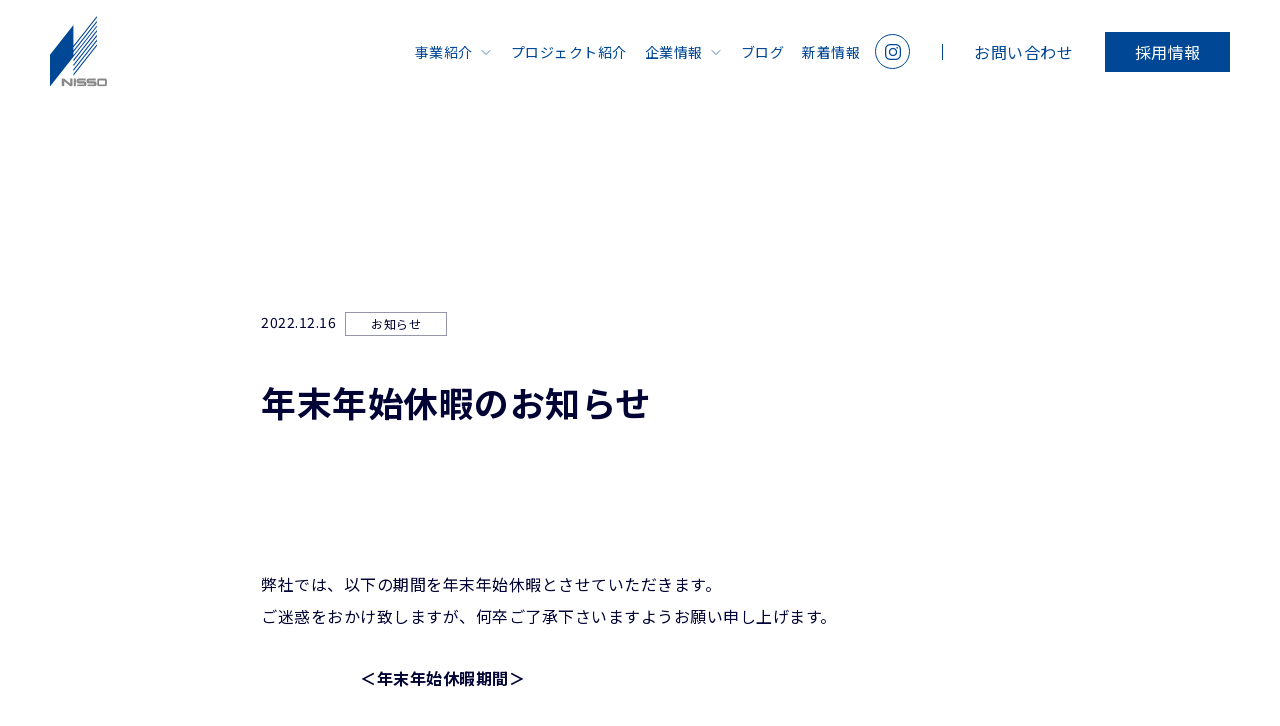

--- FILE ---
content_type: text/html; charset=UTF-8
request_url: https://nihonsougou.co.jp/2022/12/517/
body_size: 8283
content:
<!DOCTYPE html>
<html class="no-js desktop landscape" lang=""><head>
<!-- Google Tag Manager -->
<script>(function(w,d,s,l,i){w[l]=w[l]||[];w[l].push({'gtm.start':
new Date().getTime(),event:'gtm.js'});var f=d.getElementsByTagName(s)[0],
j=d.createElement(s),dl=l!='dataLayer'?'&l='+l:'';j.async=true;j.src=
'https://www.googletagmanager.com/gtm.js?id='+i+dl;f.parentNode.insertBefore(j,f);
})(window,document,'script','dataLayer','GTM-NB9JK2H');</script>
<!-- End Google Tag Manager -->
    
		<meta http-equiv="Content-Type" content="text/html; charset=UTF-8">
        <meta http-equiv="X-UA-Compatible" content="IE=edge, chrome=1">
        <meta name="format-detection" content="telephone=no">
		<meta http-equiv="content-language" content="ja">
        
        <title>年末年始休暇のお知らせ | 日本綜合建設株式会社</title>
        
        <!-- Viewport -->
        <meta name="viewport" content="width=device-width, initial-scale=1.0">
        <link rel="shortcut icon" href="https://nihonsougou.co.jp/cms/wp-content/themes/nihonsougou/assets/img/favicon.ico">
        
        <!-- CSS -->
		<link href="https://fonts.googleapis.com/css2?family=Noto+Sans+JP:wght@400;700&family=Arimo:wght@700&display=swap" rel="stylesheet">
        <link rel="stylesheet" type="text/css" href="https://nihonsougou.co.jp/cms/wp-content/themes/nihonsougou/assets/css/common.css" media="print,screen">
		<link rel="stylesheet" type="text/css" href="https://nihonsougou.co.jp/cms/wp-content/themes/nihonsougou/assets/css/style.css?=202412200939" media="print,screen">
		<link rel="stylesheet" type="text/css" href="https://nihonsougou.co.jp/cms/wp-content/themes/nihonsougou/assets/css/slick.css" media="print,screen">
		<link rel="stylesheet" type="text/css" href="https://nihonsougou.co.jp/cms/wp-content/themes/nihonsougou/assets/css/slick-theme.css" media="print,screen">
	<link rel="stylesheet" href="https://fonts.googleapis.com/css2?family=Material+Symbols+Outlined:opsz,wght,FILL,GRAD@24,400,0,0&icon_names=open_in_new" />
<title>年末年始休暇のお知らせ &#8211; 日本綜合建設株式会社</title>
<meta name='robots' content='max-image-preview:large' />

<!-- All In One SEO Pack 3.7.1[766,793] -->
<script type="application/ld+json" class="aioseop-schema">{"@context":"https://schema.org","@graph":[{"@type":"Organization","@id":"https://nihonsougou.co.jp/#organization","url":"https://nihonsougou.co.jp/","name":"日本綜合建設株式会社","sameAs":[]},{"@type":"WebSite","@id":"https://nihonsougou.co.jp/#website","url":"https://nihonsougou.co.jp/","name":"日本綜合建設株式会社","publisher":{"@id":"https://nihonsougou.co.jp/#organization"},"potentialAction":{"@type":"SearchAction","target":"https://nihonsougou.co.jp/?s={search_term_string}","query-input":"required name=search_term_string"}},{"@type":"WebPage","@id":"https://nihonsougou.co.jp/2022/12/517/#webpage","url":"https://nihonsougou.co.jp/2022/12/517/","inLanguage":"ja","name":"年末年始休暇のお知らせ","isPartOf":{"@id":"https://nihonsougou.co.jp/#website"},"breadcrumb":{"@id":"https://nihonsougou.co.jp/2022/12/517/#breadcrumblist"},"datePublished":"2022-12-16T07:35:56+09:00","dateModified":"2022-12-16T07:35:58+09:00"},{"@type":"Article","@id":"https://nihonsougou.co.jp/2022/12/517/#article","isPartOf":{"@id":"https://nihonsougou.co.jp/2022/12/517/#webpage"},"author":{"@id":"https://nihonsougou.co.jp/author/nihonsougou/#author"},"headline":"年末年始休暇のお知らせ","datePublished":"2022-12-16T07:35:56+09:00","dateModified":"2022-12-16T07:35:58+09:00","commentCount":0,"mainEntityOfPage":{"@id":"https://nihonsougou.co.jp/2022/12/517/#webpage"},"publisher":{"@id":"https://nihonsougou.co.jp/#organization"},"articleSection":"お知らせ"},{"@type":"Person","@id":"https://nihonsougou.co.jp/author/nihonsougou/#author","name":"nihonsougou","sameAs":[],"image":{"@type":"ImageObject","@id":"https://nihonsougou.co.jp/#personlogo","url":"https://secure.gravatar.com/avatar/5caa6fea21a4ba813ba26c938d1fb8ab?s=96&d=mm&r=g","width":96,"height":96,"caption":"nihonsougou"}},{"@type":"BreadcrumbList","@id":"https://nihonsougou.co.jp/2022/12/517/#breadcrumblist","itemListElement":[{"@type":"ListItem","position":1,"item":{"@type":"WebPage","@id":"https://nihonsougou.co.jp/","url":"https://nihonsougou.co.jp/","name":"日本綜合建設株式会社"}},{"@type":"ListItem","position":2,"item":{"@type":"WebPage","@id":"https://nihonsougou.co.jp/2022/12/517/","url":"https://nihonsougou.co.jp/2022/12/517/","name":"年末年始休暇のお知らせ"}}]}]}</script>
<link rel="canonical" href="https://nihonsougou.co.jp/2022/12/517/" />
<meta property="og:type" content="article" />
<meta property="og:title" content="年末年始休暇のお知らせ | 日本綜合建設株式会社" />
<meta property="og:description" content="弊社では、以下の期間を年末年始休暇とさせていただきます。ご迷惑をおかけ致しますが、何卒ご了承下さいますようお願い申し上げます。 ＜年末年始休暇期間＞ 2022年12月30日（金）～2023年1月5日（木）" />
<meta property="og:url" content="https://nihonsougou.co.jp/2022/12/517/" />
<meta property="og:site_name" content="日本綜合建設" />
<meta property="og:image" content="https://nihonsougou.co.jp/cms/wp-content/uploads/2021/03/share.jpg" />
<meta property="og:image:width" content="1200" />
<meta property="og:image:height" content="630" />
<meta property="article:published_time" content="2022-12-16T07:35:56Z" />
<meta property="article:modified_time" content="2022-12-16T07:35:58Z" />
<meta property="og:image:secure_url" content="https://nihonsougou.co.jp/cms/wp-content/uploads/2021/03/share.jpg" />
<meta name="twitter:card" content="summary_large_image" />
<meta name="twitter:title" content="年末年始休暇のお知らせ | 日本綜合建設株式会社" />
<meta name="twitter:description" content="弊社では、以下の期間を年末年始休暇とさせていただきます。ご迷惑をおかけ致しますが、何卒ご了承下さいますようお願い申し上げます。 ＜年末年始休暇期間＞ 2022年12月30日（金）～2023年1月5日（木）" />
<meta name="twitter:image" content="https://nihonsougou.co.jp/cms/wp-content/uploads/2021/03/share.jpg" />
<!-- All In One SEO Pack -->
<link rel='dns-prefetch' href='//www.google.com' />
<link rel='dns-prefetch' href='//s.w.org' />
<link rel="alternate" type="application/rss+xml" title="日本綜合建設株式会社 &raquo; 年末年始休暇のお知らせ のコメントのフィード" href="https://nihonsougou.co.jp/2022/12/517/feed/" />
<script type="text/javascript">
window._wpemojiSettings = {"baseUrl":"https:\/\/s.w.org\/images\/core\/emoji\/14.0.0\/72x72\/","ext":".png","svgUrl":"https:\/\/s.w.org\/images\/core\/emoji\/14.0.0\/svg\/","svgExt":".svg","source":{"concatemoji":"https:\/\/nihonsougou.co.jp\/cms\/wp-includes\/js\/wp-emoji-release.min.js?ver=6.0.11"}};
/*! This file is auto-generated */
!function(e,a,t){var n,r,o,i=a.createElement("canvas"),p=i.getContext&&i.getContext("2d");function s(e,t){var a=String.fromCharCode,e=(p.clearRect(0,0,i.width,i.height),p.fillText(a.apply(this,e),0,0),i.toDataURL());return p.clearRect(0,0,i.width,i.height),p.fillText(a.apply(this,t),0,0),e===i.toDataURL()}function c(e){var t=a.createElement("script");t.src=e,t.defer=t.type="text/javascript",a.getElementsByTagName("head")[0].appendChild(t)}for(o=Array("flag","emoji"),t.supports={everything:!0,everythingExceptFlag:!0},r=0;r<o.length;r++)t.supports[o[r]]=function(e){if(!p||!p.fillText)return!1;switch(p.textBaseline="top",p.font="600 32px Arial",e){case"flag":return s([127987,65039,8205,9895,65039],[127987,65039,8203,9895,65039])?!1:!s([55356,56826,55356,56819],[55356,56826,8203,55356,56819])&&!s([55356,57332,56128,56423,56128,56418,56128,56421,56128,56430,56128,56423,56128,56447],[55356,57332,8203,56128,56423,8203,56128,56418,8203,56128,56421,8203,56128,56430,8203,56128,56423,8203,56128,56447]);case"emoji":return!s([129777,127995,8205,129778,127999],[129777,127995,8203,129778,127999])}return!1}(o[r]),t.supports.everything=t.supports.everything&&t.supports[o[r]],"flag"!==o[r]&&(t.supports.everythingExceptFlag=t.supports.everythingExceptFlag&&t.supports[o[r]]);t.supports.everythingExceptFlag=t.supports.everythingExceptFlag&&!t.supports.flag,t.DOMReady=!1,t.readyCallback=function(){t.DOMReady=!0},t.supports.everything||(n=function(){t.readyCallback()},a.addEventListener?(a.addEventListener("DOMContentLoaded",n,!1),e.addEventListener("load",n,!1)):(e.attachEvent("onload",n),a.attachEvent("onreadystatechange",function(){"complete"===a.readyState&&t.readyCallback()})),(e=t.source||{}).concatemoji?c(e.concatemoji):e.wpemoji&&e.twemoji&&(c(e.twemoji),c(e.wpemoji)))}(window,document,window._wpemojiSettings);
</script>
<style type="text/css">
img.wp-smiley,
img.emoji {
	display: inline !important;
	border: none !important;
	box-shadow: none !important;
	height: 1em !important;
	width: 1em !important;
	margin: 0 0.07em !important;
	vertical-align: -0.1em !important;
	background: none !important;
	padding: 0 !important;
}
</style>
	<link rel='stylesheet' id='wp-block-library-css'  href='https://nihonsougou.co.jp/cms/wp-includes/css/dist/block-library/style.min.css?ver=6.0.11' type='text/css' media='all' />
<style id='global-styles-inline-css' type='text/css'>
body{--wp--preset--color--black: #000000;--wp--preset--color--cyan-bluish-gray: #abb8c3;--wp--preset--color--white: #ffffff;--wp--preset--color--pale-pink: #f78da7;--wp--preset--color--vivid-red: #cf2e2e;--wp--preset--color--luminous-vivid-orange: #ff6900;--wp--preset--color--luminous-vivid-amber: #fcb900;--wp--preset--color--light-green-cyan: #7bdcb5;--wp--preset--color--vivid-green-cyan: #00d084;--wp--preset--color--pale-cyan-blue: #8ed1fc;--wp--preset--color--vivid-cyan-blue: #0693e3;--wp--preset--color--vivid-purple: #9b51e0;--wp--preset--gradient--vivid-cyan-blue-to-vivid-purple: linear-gradient(135deg,rgba(6,147,227,1) 0%,rgb(155,81,224) 100%);--wp--preset--gradient--light-green-cyan-to-vivid-green-cyan: linear-gradient(135deg,rgb(122,220,180) 0%,rgb(0,208,130) 100%);--wp--preset--gradient--luminous-vivid-amber-to-luminous-vivid-orange: linear-gradient(135deg,rgba(252,185,0,1) 0%,rgba(255,105,0,1) 100%);--wp--preset--gradient--luminous-vivid-orange-to-vivid-red: linear-gradient(135deg,rgba(255,105,0,1) 0%,rgb(207,46,46) 100%);--wp--preset--gradient--very-light-gray-to-cyan-bluish-gray: linear-gradient(135deg,rgb(238,238,238) 0%,rgb(169,184,195) 100%);--wp--preset--gradient--cool-to-warm-spectrum: linear-gradient(135deg,rgb(74,234,220) 0%,rgb(151,120,209) 20%,rgb(207,42,186) 40%,rgb(238,44,130) 60%,rgb(251,105,98) 80%,rgb(254,248,76) 100%);--wp--preset--gradient--blush-light-purple: linear-gradient(135deg,rgb(255,206,236) 0%,rgb(152,150,240) 100%);--wp--preset--gradient--blush-bordeaux: linear-gradient(135deg,rgb(254,205,165) 0%,rgb(254,45,45) 50%,rgb(107,0,62) 100%);--wp--preset--gradient--luminous-dusk: linear-gradient(135deg,rgb(255,203,112) 0%,rgb(199,81,192) 50%,rgb(65,88,208) 100%);--wp--preset--gradient--pale-ocean: linear-gradient(135deg,rgb(255,245,203) 0%,rgb(182,227,212) 50%,rgb(51,167,181) 100%);--wp--preset--gradient--electric-grass: linear-gradient(135deg,rgb(202,248,128) 0%,rgb(113,206,126) 100%);--wp--preset--gradient--midnight: linear-gradient(135deg,rgb(2,3,129) 0%,rgb(40,116,252) 100%);--wp--preset--duotone--dark-grayscale: url('#wp-duotone-dark-grayscale');--wp--preset--duotone--grayscale: url('#wp-duotone-grayscale');--wp--preset--duotone--purple-yellow: url('#wp-duotone-purple-yellow');--wp--preset--duotone--blue-red: url('#wp-duotone-blue-red');--wp--preset--duotone--midnight: url('#wp-duotone-midnight');--wp--preset--duotone--magenta-yellow: url('#wp-duotone-magenta-yellow');--wp--preset--duotone--purple-green: url('#wp-duotone-purple-green');--wp--preset--duotone--blue-orange: url('#wp-duotone-blue-orange');--wp--preset--font-size--small: 13px;--wp--preset--font-size--medium: 20px;--wp--preset--font-size--large: 36px;--wp--preset--font-size--x-large: 42px;}.has-black-color{color: var(--wp--preset--color--black) !important;}.has-cyan-bluish-gray-color{color: var(--wp--preset--color--cyan-bluish-gray) !important;}.has-white-color{color: var(--wp--preset--color--white) !important;}.has-pale-pink-color{color: var(--wp--preset--color--pale-pink) !important;}.has-vivid-red-color{color: var(--wp--preset--color--vivid-red) !important;}.has-luminous-vivid-orange-color{color: var(--wp--preset--color--luminous-vivid-orange) !important;}.has-luminous-vivid-amber-color{color: var(--wp--preset--color--luminous-vivid-amber) !important;}.has-light-green-cyan-color{color: var(--wp--preset--color--light-green-cyan) !important;}.has-vivid-green-cyan-color{color: var(--wp--preset--color--vivid-green-cyan) !important;}.has-pale-cyan-blue-color{color: var(--wp--preset--color--pale-cyan-blue) !important;}.has-vivid-cyan-blue-color{color: var(--wp--preset--color--vivid-cyan-blue) !important;}.has-vivid-purple-color{color: var(--wp--preset--color--vivid-purple) !important;}.has-black-background-color{background-color: var(--wp--preset--color--black) !important;}.has-cyan-bluish-gray-background-color{background-color: var(--wp--preset--color--cyan-bluish-gray) !important;}.has-white-background-color{background-color: var(--wp--preset--color--white) !important;}.has-pale-pink-background-color{background-color: var(--wp--preset--color--pale-pink) !important;}.has-vivid-red-background-color{background-color: var(--wp--preset--color--vivid-red) !important;}.has-luminous-vivid-orange-background-color{background-color: var(--wp--preset--color--luminous-vivid-orange) !important;}.has-luminous-vivid-amber-background-color{background-color: var(--wp--preset--color--luminous-vivid-amber) !important;}.has-light-green-cyan-background-color{background-color: var(--wp--preset--color--light-green-cyan) !important;}.has-vivid-green-cyan-background-color{background-color: var(--wp--preset--color--vivid-green-cyan) !important;}.has-pale-cyan-blue-background-color{background-color: var(--wp--preset--color--pale-cyan-blue) !important;}.has-vivid-cyan-blue-background-color{background-color: var(--wp--preset--color--vivid-cyan-blue) !important;}.has-vivid-purple-background-color{background-color: var(--wp--preset--color--vivid-purple) !important;}.has-black-border-color{border-color: var(--wp--preset--color--black) !important;}.has-cyan-bluish-gray-border-color{border-color: var(--wp--preset--color--cyan-bluish-gray) !important;}.has-white-border-color{border-color: var(--wp--preset--color--white) !important;}.has-pale-pink-border-color{border-color: var(--wp--preset--color--pale-pink) !important;}.has-vivid-red-border-color{border-color: var(--wp--preset--color--vivid-red) !important;}.has-luminous-vivid-orange-border-color{border-color: var(--wp--preset--color--luminous-vivid-orange) !important;}.has-luminous-vivid-amber-border-color{border-color: var(--wp--preset--color--luminous-vivid-amber) !important;}.has-light-green-cyan-border-color{border-color: var(--wp--preset--color--light-green-cyan) !important;}.has-vivid-green-cyan-border-color{border-color: var(--wp--preset--color--vivid-green-cyan) !important;}.has-pale-cyan-blue-border-color{border-color: var(--wp--preset--color--pale-cyan-blue) !important;}.has-vivid-cyan-blue-border-color{border-color: var(--wp--preset--color--vivid-cyan-blue) !important;}.has-vivid-purple-border-color{border-color: var(--wp--preset--color--vivid-purple) !important;}.has-vivid-cyan-blue-to-vivid-purple-gradient-background{background: var(--wp--preset--gradient--vivid-cyan-blue-to-vivid-purple) !important;}.has-light-green-cyan-to-vivid-green-cyan-gradient-background{background: var(--wp--preset--gradient--light-green-cyan-to-vivid-green-cyan) !important;}.has-luminous-vivid-amber-to-luminous-vivid-orange-gradient-background{background: var(--wp--preset--gradient--luminous-vivid-amber-to-luminous-vivid-orange) !important;}.has-luminous-vivid-orange-to-vivid-red-gradient-background{background: var(--wp--preset--gradient--luminous-vivid-orange-to-vivid-red) !important;}.has-very-light-gray-to-cyan-bluish-gray-gradient-background{background: var(--wp--preset--gradient--very-light-gray-to-cyan-bluish-gray) !important;}.has-cool-to-warm-spectrum-gradient-background{background: var(--wp--preset--gradient--cool-to-warm-spectrum) !important;}.has-blush-light-purple-gradient-background{background: var(--wp--preset--gradient--blush-light-purple) !important;}.has-blush-bordeaux-gradient-background{background: var(--wp--preset--gradient--blush-bordeaux) !important;}.has-luminous-dusk-gradient-background{background: var(--wp--preset--gradient--luminous-dusk) !important;}.has-pale-ocean-gradient-background{background: var(--wp--preset--gradient--pale-ocean) !important;}.has-electric-grass-gradient-background{background: var(--wp--preset--gradient--electric-grass) !important;}.has-midnight-gradient-background{background: var(--wp--preset--gradient--midnight) !important;}.has-small-font-size{font-size: var(--wp--preset--font-size--small) !important;}.has-medium-font-size{font-size: var(--wp--preset--font-size--medium) !important;}.has-large-font-size{font-size: var(--wp--preset--font-size--large) !important;}.has-x-large-font-size{font-size: var(--wp--preset--font-size--x-large) !important;}
</style>
<link rel='stylesheet' id='contact-form-7-css'  href='https://nihonsougou.co.jp/cms/wp-content/plugins/contact-form-7/includes/css/styles.css?ver=5.2.2' type='text/css' media='all' />
<link rel='stylesheet' id='cf7msm_styles-css'  href='https://nihonsougou.co.jp/cms/wp-content/plugins/contact-form-7-multi-step-module/resources/cf7msm.css?ver=4.1.7' type='text/css' media='all' />
<link rel='stylesheet' id='cf7cf-style-css'  href='https://nihonsougou.co.jp/cms/wp-content/plugins/cf7-conditional-fields/style.css?ver=1.9.14' type='text/css' media='all' />
<script type='text/javascript' src='https://nihonsougou.co.jp/cms/wp-includes/js/jquery/jquery.min.js?ver=3.6.0' id='jquery-core-js'></script>
<script type='text/javascript' src='https://nihonsougou.co.jp/cms/wp-includes/js/jquery/jquery-migrate.min.js?ver=3.3.2' id='jquery-migrate-js'></script>
<link rel="https://api.w.org/" href="https://nihonsougou.co.jp/wp-json/" /><link rel="alternate" type="application/json" href="https://nihonsougou.co.jp/wp-json/wp/v2/posts/517" /><link rel="EditURI" type="application/rsd+xml" title="RSD" href="https://nihonsougou.co.jp/cms/xmlrpc.php?rsd" />
<link rel="wlwmanifest" type="application/wlwmanifest+xml" href="https://nihonsougou.co.jp/cms/wp-includes/wlwmanifest.xml" /> 
<meta name="generator" content="WordPress 6.0.11" />
<link rel='shortlink' href='https://nihonsougou.co.jp/?p=517' />
<link rel="alternate" type="application/json+oembed" href="https://nihonsougou.co.jp/wp-json/oembed/1.0/embed?url=https%3A%2F%2Fnihonsougou.co.jp%2F2022%2F12%2F517%2F" />
<link rel="alternate" type="text/xml+oembed" href="https://nihonsougou.co.jp/wp-json/oembed/1.0/embed?url=https%3A%2F%2Fnihonsougou.co.jp%2F2022%2F12%2F517%2F&#038;format=xml" />
</head>
    		
<body class="post-template-default single single-post postid-517 single-format-standard">
<!-- Google Tag Manager (noscript) -->
<noscript><iframe src="https://www.googletagmanager.com/ns.html?id=GTM-NB9JK2H"
height="0" width="0" style="display:none;visibility:hidden"></iframe></noscript>
<!-- End Google Tag Manager (noscript) -->
	
<div id="loading"></div>

<header id="header">
    <div class="wrapper">
                <div class="header_logo"><a href="https://nihonsougou.co.jp/"><img alt="日本綜合建設" src="https://nihonsougou.co.jp/cms/wp-content/themes/nihonsougou/assets/img/header_logo.svg"></a></div>
                <nav class="header_nav">
            <ul class="global_nav">
                <li id="nav01" class="rolldown"><a href="https://nihonsougou.co.jp/service/">事業紹介</a><span></span>
                    <ul class="submenu -lowerpages">
                        <li><a href="https://nihonsougou.co.jp/service/syamen/">斜面防災工事事業</a></li>
                        <li><a href="https://nihonsougou.co.jp/service/chishitsu/">地質コンサルティング事業</a></li>
                        <li><a href="https://nihonsougou.co.jp/service/chikasui/">地下水開発事業</a></li>
                        <li><a href="https://nihonsougou.co.jp/service/kensetsu/">建設コンサルティング事業</a></li>
                    </ul>
                </li>
                <li  id="nav02"><a href="https://nihonsougou.co.jp/service/story/">プロジェクト紹介</a></li>
                <li class="rolldown"  id="nav03"><a href="https://nihonsougou.co.jp/company/">企業情報</a><span></span>
                    <ul class="submenu -lowerpages">
                        <li><a href="https://nihonsougou.co.jp/company/csr/">コンプライアンス・CSRへの取り組み</a></li>
                        <li><a href="https://nihonsougou.co.jp/company/history/">これまでの歩み</a></li>
                    </ul>
                </li>
                <li  id="nav04"><a href="https://nihonsougou.co.jp/blog/">ブログ</a></li>
                <li  id="nav05"><a href="https://nihonsougou.co.jp/news/">新着情報</a></li>
          </ul>
          <ul class="head-contact">
              <li class="link_contact"><a href="https://nihonsougou.co.jp/contact/">お問い合わせ</a></li>
              <li class="btn_entry"><a href="https://nihonsougou.co.jp/recruit/">採用情報</a></li>
            </ul>
          
    			<div class="head-sns">
             <a href="https://www.instagram.com/nisso0422/" target="_blank" class"insta"="">
               <div class="head-instagram"><img src="https://nihonsougou.co.jp/cms/wp-content/themes/nihonsougou/assets/img/instagram.svg" alt=""></div>
               <span class="head-instagram-comment">日本綜合建設の仕事の様子を発信中！<img src="https://nihonsougou.co.jp/cms/wp-content/themes/nihonsougou/assets/img/icon-out.svg" class="icon"></span></a>
           </div>
        </nav>
      
      
            <div class="btn_humberger_box btn_open">
                <div id="btn_gNavi" class="btn_humberger" data-target="globalNav"><span></span><span></span><span></span></div>
            </div>
    </div>
</header>	
<main class="clearfix">
		<div class="news_single">
		<div class="news_meta clearfix">
			<div class="news_date">2022.12.16</div>
			<div class="news_cat">お知らせ</div>
		</div>
		<h1 class="news_ttl">年末年始休暇のお知らせ</h1>
		
		<div class="news_single_body clearfix">
			
<p>弊社では、以下の期間を年末年始休暇とさせていただきます。<br>ご迷惑をおかけ致しますが、何卒ご了承下さいますようお願い申し上げます。</p>



<p>　　　　　　<strong>＜年末年始休暇期間＞</strong></p>



<p>2022年12月30日（金）～2023年1月5日（木）</p>
		</div>
		
		<div class="link_index"><a href="https://nihonsougou.co.jp/news/">一覧に戻る</a></div>

	</div>
					
</main>

<footer>
	<div class="footer_contact">
		<div class="footer_contact_inner">
			<p>お気軽にお問い合わせください。</p>
			<div class="footer_contact_type">
				<a class="contact_mail" href="https://nihonsougou.co.jp/contact/"> <span class="ico"><svg version="1.1" xmlns="http://www.w3.org/2000/svg" xmlns:xlink="http://www.w3.org/1999/xlink" x="0px"
	 y="0px" viewBox="0 0 49.7 38.8" style="enable-background:new 0 0 49.7 38.8;" xml:space="preserve">
<g>
	<g>
		<path class="st0" d="M49.6,5.3c-0.2-1-0.7-2-1.4-2.9c-0.1-0.2-0.3-0.3-0.4-0.5C46.6,0.7,44.9,0,43.2,0H6.5C4.8,0,3.1,0.7,1.9,1.9
			C1.8,2.1,1.6,2.2,1.5,2.4C0.8,3.2,0.3,4.2,0.1,5.3C0,5.7,0,6.1,0,6.5v25.8c0,0.9,0.2,1.8,0.5,2.6c0.3,0.7,0.8,1.4,1.4,2
			c0.1,0.1,0.3,0.3,0.4,0.4c1.2,1,2.6,1.5,4.2,1.5h36.7c1.5,0,3-0.5,4.2-1.5c0.2-0.1,0.3-0.3,0.4-0.4c0.6-0.6,1-1.2,1.3-1.9l0-0.1
			c0.4-0.8,0.5-1.7,0.5-2.6V6.5C49.7,6.1,49.7,5.7,49.6,5.3z M3.4,4.2C3.5,4,3.6,3.9,3.7,3.7C4.5,3,5.5,2.6,6.5,2.6h36.7
			c1.1,0,2.1,0.4,2.8,1.2c0.1,0.1,0.2,0.3,0.4,0.4l0.3,0.4L27.1,21.6c-0.6,0.5-1.4,0.8-2.2,0.8c-0.8,0-1.6-0.3-2.2-0.8L3.1,4.5
			L3.4,4.2z M2.6,32.5c0-0.1,0-0.1,0-0.2V7.1l15.2,13.2l-15,13.1L2.6,32.5z M45.2,35.7c-0.6,0.3-1.3,0.5-2,0.5H6.5
			c-0.7,0-1.4-0.2-2-0.5L4,35.4l15.5-13.5l1.7,1.5c1,0.9,2.3,1.4,3.7,1.4c1.3,0,2.7-0.5,3.7-1.4l1.7-1.5l15.5,13.5L45.2,35.7z
			 M47.1,32.3c0,0.1,0,0.2,0,0.2L47,33.4L32,20.3L47.1,7.1V32.3z"/>
	</g>
</g>
</svg></span>お問い合わせフォーム</a>
				<div class="contact_tel pc-only"><span class="ico"><svg version="1.1" xmlns="http://www.w3.org/2000/svg" xmlns:xlink="http://www.w3.org/1999/xlink" x="0px"
	 y="0px" viewBox="0 0 40 39.9" style="enable-background:new 0 0 40 39.9;" xml:space="preserve">
<path class="st0" d="M2.5,2.8l7.6-1.7c0,0,1.4-0.4,2,1l3.6,8.2c0,0,0.7,1.1-0.6,2.2l-4.4,3.7c0,0,2.5,4.9,6,8.1
	c3.5,3.2,6.5,4.8,7.2,4.8l3.5-4.4c0,0,0.8-1,2.1-0.5l8.3,3.6c0,0,1.4,0.8,1.1,2l-1.8,7.6c0,0-0.3,1.6-1.9,1.5c0,0-5.7,0.2-11.8-2.2
	c-6.1-2.3-12.9-7-17.3-14.1S0.8,7.8,1,4.5C1,4.5,1,3.4,2.5,2.8z"/>
</svg>
</span><span class="num_tel font_en">026-226-0381</span><br><span class="notes">受付時間 8:30～17:30（土・日・祝祭日を除く）</span></div>
                <a class="contact_tel sp-only" href="tel:026-226-0381"><span class="ico"><svg version="1.1" xmlns="http://www.w3.org/2000/svg" xmlns:xlink="http://www.w3.org/1999/xlink" x="0px"
	 y="0px" viewBox="0 0 40 39.9" style="enable-background:new 0 0 40 39.9;" xml:space="preserve">
<path class="st0" d="M2.5,2.8l7.6-1.7c0,0,1.4-0.4,2,1l3.6,8.2c0,0,0.7,1.1-0.6,2.2l-4.4,3.7c0,0,2.5,4.9,6,8.1
	c3.5,3.2,6.5,4.8,7.2,4.8l3.5-4.4c0,0,0.8-1,2.1-0.5l8.3,3.6c0,0,1.4,0.8,1.1,2l-1.8,7.6c0,0-0.3,1.6-1.9,1.5c0,0-5.7,0.2-11.8-2.2
	c-6.1-2.3-12.9-7-17.3-14.1S0.8,7.8,1,4.5C1,4.5,1,3.4,2.5,2.8z"/>
</svg>
</span><span class="num_tel font_en">026-226-0381</span><br><span class="notes">受付時間 8:30～17:30（土・日・祝祭日を除く）</span></a>
			</div>
		</div>
	</div>
	<div class="footer_function">
		<div class="footer_item">
			<div class="footer_navi">
				<ul>
					<li><a href="https://nihonsougou.co.jp/service/">事業紹介</a></li>
					<li><a href="https://nihonsougou.co.jp/service/story/">プロジェクト紹介</a></li>
					<li><a href="https://nihonsougou.co.jp/company/">企業情報</a></li>
				</ul>
				<ul>
					<li><a href="https://nihonsougou.co.jp/recruit/">採用情報</a></li>
					<li><a href="https://nihonsougou.co.jp/blog/">ブログ</a></li>
					<li><a href="https://nihonsougou.co.jp/news/">新着情報</a></li>
				</ul>
			</div>
			<div class="footer_txt">
				<div class="footer_company_name">日本綜合建設株式会社</div>
				<address>
					長野本社／〒380-0928 長野市若里2-15-57　<br class="sp-only">TEL.<span class="tel-link">026-226-0381</span>　FAX.026-228-3420<br>
					松本支店／〒390-0851 松本市島内5037-1　 <br class="sp-only">TEL.<span class="tel-link">0263-47-5809</span>　FAX.0263-47-6798
				</address>
				<li class="sns-icon">
					<a href="https://www.instagram.com/nisso0422/" target="_blank"><img src="https://nihonsougou.co.jp/cms/wp-content/themes/nihonsougou/assets/img/instagram.svg" alt=""></a>
				</li>
			</div>
		</div>
		<div class="copyrights font_en">&copy; Nihonsougou Kensetsu. </div>
	</div>
</footer>
	
<script type="text/javascript" src="https://nihonsougou.co.jp/cms/wp-content/themes/nihonsougou/assets/js/jquery.min.js"></script>
<script type="text/javascript" src="https://nihonsougou.co.jp/cms/wp-content/themes/nihonsougou/assets/js/TweenMax.min.js"></script>

<script type="text/javascript" src="https://nihonsougou.co.jp/cms/wp-content/themes/nihonsougou/assets/js/jquery.easing.1.3.js"></script>
<script type="text/javascript" src="https://nihonsougou.co.jp/cms/wp-content/themes/nihonsougou/assets/js/slick.min.js"></script>
<script type="text/javascript" src="https://nihonsougou.co.jp/cms/wp-content/themes/nihonsougou/assets/js/function.js"></script>


<script type='text/javascript' id='contact-form-7-js-extra'>
/* <![CDATA[ */
var wpcf7 = {"apiSettings":{"root":"https:\/\/nihonsougou.co.jp\/wp-json\/contact-form-7\/v1","namespace":"contact-form-7\/v1"}};
/* ]]> */
</script>
<script type='text/javascript' src='https://nihonsougou.co.jp/cms/wp-content/plugins/contact-form-7/includes/js/scripts.js?ver=5.2.2' id='contact-form-7-js'></script>
<script type='text/javascript' id='cf7msm-js-extra'>
/* <![CDATA[ */
var cf7msm_posted_data = {"_wpcf7cf_hidden_group_fields":"[]","_wpcf7cf_hidden_groups":"[]","_wpcf7cf_visible_groups":"[]"};
/* ]]> */
</script>
<script type='text/javascript' src='https://nihonsougou.co.jp/cms/wp-content/plugins/contact-form-7-multi-step-module/resources/cf7msm.min.js?ver=4.1.7' id='cf7msm-js'></script>
<script type='text/javascript' src='https://www.google.com/recaptcha/api.js?render=6LfL9JscAAAAAHaKi8WGOzfD5QDmPbUueXCAsdiu&#038;ver=3.0' id='google-recaptcha-js'></script>
<script type='text/javascript' id='wpcf7-recaptcha-js-extra'>
/* <![CDATA[ */
var wpcf7_recaptcha = {"sitekey":"6LfL9JscAAAAAHaKi8WGOzfD5QDmPbUueXCAsdiu","actions":{"homepage":"homepage","contactform":"contactform"}};
/* ]]> */
</script>
<script type='text/javascript' src='https://nihonsougou.co.jp/cms/wp-content/plugins/contact-form-7/modules/recaptcha/script.js?ver=5.2.2' id='wpcf7-recaptcha-js'></script>
<script type='text/javascript' id='wpcf7cf-scripts-js-extra'>
/* <![CDATA[ */
var wpcf7cf_global_settings = {"ajaxurl":"https:\/\/nihonsougou.co.jp\/cms\/wp-admin\/admin-ajax.php"};
/* ]]> */
</script>
<script type='text/javascript' src='https://nihonsougou.co.jp/cms/wp-content/plugins/cf7-conditional-fields/js/scripts.js?ver=1.9.14' id='wpcf7cf-scripts-js'></script>
</body>
</html>

--- FILE ---
content_type: text/html; charset=utf-8
request_url: https://www.google.com/recaptcha/api2/anchor?ar=1&k=6LfL9JscAAAAAHaKi8WGOzfD5QDmPbUueXCAsdiu&co=aHR0cHM6Ly9uaWhvbnNvdWdvdS5jby5qcDo0NDM.&hl=en&v=TkacYOdEJbdB_JjX802TMer9&size=invisible&anchor-ms=20000&execute-ms=15000&cb=pvml09scezpq
body_size: 45252
content:
<!DOCTYPE HTML><html dir="ltr" lang="en"><head><meta http-equiv="Content-Type" content="text/html; charset=UTF-8">
<meta http-equiv="X-UA-Compatible" content="IE=edge">
<title>reCAPTCHA</title>
<style type="text/css">
/* cyrillic-ext */
@font-face {
  font-family: 'Roboto';
  font-style: normal;
  font-weight: 400;
  src: url(//fonts.gstatic.com/s/roboto/v18/KFOmCnqEu92Fr1Mu72xKKTU1Kvnz.woff2) format('woff2');
  unicode-range: U+0460-052F, U+1C80-1C8A, U+20B4, U+2DE0-2DFF, U+A640-A69F, U+FE2E-FE2F;
}
/* cyrillic */
@font-face {
  font-family: 'Roboto';
  font-style: normal;
  font-weight: 400;
  src: url(//fonts.gstatic.com/s/roboto/v18/KFOmCnqEu92Fr1Mu5mxKKTU1Kvnz.woff2) format('woff2');
  unicode-range: U+0301, U+0400-045F, U+0490-0491, U+04B0-04B1, U+2116;
}
/* greek-ext */
@font-face {
  font-family: 'Roboto';
  font-style: normal;
  font-weight: 400;
  src: url(//fonts.gstatic.com/s/roboto/v18/KFOmCnqEu92Fr1Mu7mxKKTU1Kvnz.woff2) format('woff2');
  unicode-range: U+1F00-1FFF;
}
/* greek */
@font-face {
  font-family: 'Roboto';
  font-style: normal;
  font-weight: 400;
  src: url(//fonts.gstatic.com/s/roboto/v18/KFOmCnqEu92Fr1Mu4WxKKTU1Kvnz.woff2) format('woff2');
  unicode-range: U+0370-0377, U+037A-037F, U+0384-038A, U+038C, U+038E-03A1, U+03A3-03FF;
}
/* vietnamese */
@font-face {
  font-family: 'Roboto';
  font-style: normal;
  font-weight: 400;
  src: url(//fonts.gstatic.com/s/roboto/v18/KFOmCnqEu92Fr1Mu7WxKKTU1Kvnz.woff2) format('woff2');
  unicode-range: U+0102-0103, U+0110-0111, U+0128-0129, U+0168-0169, U+01A0-01A1, U+01AF-01B0, U+0300-0301, U+0303-0304, U+0308-0309, U+0323, U+0329, U+1EA0-1EF9, U+20AB;
}
/* latin-ext */
@font-face {
  font-family: 'Roboto';
  font-style: normal;
  font-weight: 400;
  src: url(//fonts.gstatic.com/s/roboto/v18/KFOmCnqEu92Fr1Mu7GxKKTU1Kvnz.woff2) format('woff2');
  unicode-range: U+0100-02BA, U+02BD-02C5, U+02C7-02CC, U+02CE-02D7, U+02DD-02FF, U+0304, U+0308, U+0329, U+1D00-1DBF, U+1E00-1E9F, U+1EF2-1EFF, U+2020, U+20A0-20AB, U+20AD-20C0, U+2113, U+2C60-2C7F, U+A720-A7FF;
}
/* latin */
@font-face {
  font-family: 'Roboto';
  font-style: normal;
  font-weight: 400;
  src: url(//fonts.gstatic.com/s/roboto/v18/KFOmCnqEu92Fr1Mu4mxKKTU1Kg.woff2) format('woff2');
  unicode-range: U+0000-00FF, U+0131, U+0152-0153, U+02BB-02BC, U+02C6, U+02DA, U+02DC, U+0304, U+0308, U+0329, U+2000-206F, U+20AC, U+2122, U+2191, U+2193, U+2212, U+2215, U+FEFF, U+FFFD;
}
/* cyrillic-ext */
@font-face {
  font-family: 'Roboto';
  font-style: normal;
  font-weight: 500;
  src: url(//fonts.gstatic.com/s/roboto/v18/KFOlCnqEu92Fr1MmEU9fCRc4AMP6lbBP.woff2) format('woff2');
  unicode-range: U+0460-052F, U+1C80-1C8A, U+20B4, U+2DE0-2DFF, U+A640-A69F, U+FE2E-FE2F;
}
/* cyrillic */
@font-face {
  font-family: 'Roboto';
  font-style: normal;
  font-weight: 500;
  src: url(//fonts.gstatic.com/s/roboto/v18/KFOlCnqEu92Fr1MmEU9fABc4AMP6lbBP.woff2) format('woff2');
  unicode-range: U+0301, U+0400-045F, U+0490-0491, U+04B0-04B1, U+2116;
}
/* greek-ext */
@font-face {
  font-family: 'Roboto';
  font-style: normal;
  font-weight: 500;
  src: url(//fonts.gstatic.com/s/roboto/v18/KFOlCnqEu92Fr1MmEU9fCBc4AMP6lbBP.woff2) format('woff2');
  unicode-range: U+1F00-1FFF;
}
/* greek */
@font-face {
  font-family: 'Roboto';
  font-style: normal;
  font-weight: 500;
  src: url(//fonts.gstatic.com/s/roboto/v18/KFOlCnqEu92Fr1MmEU9fBxc4AMP6lbBP.woff2) format('woff2');
  unicode-range: U+0370-0377, U+037A-037F, U+0384-038A, U+038C, U+038E-03A1, U+03A3-03FF;
}
/* vietnamese */
@font-face {
  font-family: 'Roboto';
  font-style: normal;
  font-weight: 500;
  src: url(//fonts.gstatic.com/s/roboto/v18/KFOlCnqEu92Fr1MmEU9fCxc4AMP6lbBP.woff2) format('woff2');
  unicode-range: U+0102-0103, U+0110-0111, U+0128-0129, U+0168-0169, U+01A0-01A1, U+01AF-01B0, U+0300-0301, U+0303-0304, U+0308-0309, U+0323, U+0329, U+1EA0-1EF9, U+20AB;
}
/* latin-ext */
@font-face {
  font-family: 'Roboto';
  font-style: normal;
  font-weight: 500;
  src: url(//fonts.gstatic.com/s/roboto/v18/KFOlCnqEu92Fr1MmEU9fChc4AMP6lbBP.woff2) format('woff2');
  unicode-range: U+0100-02BA, U+02BD-02C5, U+02C7-02CC, U+02CE-02D7, U+02DD-02FF, U+0304, U+0308, U+0329, U+1D00-1DBF, U+1E00-1E9F, U+1EF2-1EFF, U+2020, U+20A0-20AB, U+20AD-20C0, U+2113, U+2C60-2C7F, U+A720-A7FF;
}
/* latin */
@font-face {
  font-family: 'Roboto';
  font-style: normal;
  font-weight: 500;
  src: url(//fonts.gstatic.com/s/roboto/v18/KFOlCnqEu92Fr1MmEU9fBBc4AMP6lQ.woff2) format('woff2');
  unicode-range: U+0000-00FF, U+0131, U+0152-0153, U+02BB-02BC, U+02C6, U+02DA, U+02DC, U+0304, U+0308, U+0329, U+2000-206F, U+20AC, U+2122, U+2191, U+2193, U+2212, U+2215, U+FEFF, U+FFFD;
}
/* cyrillic-ext */
@font-face {
  font-family: 'Roboto';
  font-style: normal;
  font-weight: 900;
  src: url(//fonts.gstatic.com/s/roboto/v18/KFOlCnqEu92Fr1MmYUtfCRc4AMP6lbBP.woff2) format('woff2');
  unicode-range: U+0460-052F, U+1C80-1C8A, U+20B4, U+2DE0-2DFF, U+A640-A69F, U+FE2E-FE2F;
}
/* cyrillic */
@font-face {
  font-family: 'Roboto';
  font-style: normal;
  font-weight: 900;
  src: url(//fonts.gstatic.com/s/roboto/v18/KFOlCnqEu92Fr1MmYUtfABc4AMP6lbBP.woff2) format('woff2');
  unicode-range: U+0301, U+0400-045F, U+0490-0491, U+04B0-04B1, U+2116;
}
/* greek-ext */
@font-face {
  font-family: 'Roboto';
  font-style: normal;
  font-weight: 900;
  src: url(//fonts.gstatic.com/s/roboto/v18/KFOlCnqEu92Fr1MmYUtfCBc4AMP6lbBP.woff2) format('woff2');
  unicode-range: U+1F00-1FFF;
}
/* greek */
@font-face {
  font-family: 'Roboto';
  font-style: normal;
  font-weight: 900;
  src: url(//fonts.gstatic.com/s/roboto/v18/KFOlCnqEu92Fr1MmYUtfBxc4AMP6lbBP.woff2) format('woff2');
  unicode-range: U+0370-0377, U+037A-037F, U+0384-038A, U+038C, U+038E-03A1, U+03A3-03FF;
}
/* vietnamese */
@font-face {
  font-family: 'Roboto';
  font-style: normal;
  font-weight: 900;
  src: url(//fonts.gstatic.com/s/roboto/v18/KFOlCnqEu92Fr1MmYUtfCxc4AMP6lbBP.woff2) format('woff2');
  unicode-range: U+0102-0103, U+0110-0111, U+0128-0129, U+0168-0169, U+01A0-01A1, U+01AF-01B0, U+0300-0301, U+0303-0304, U+0308-0309, U+0323, U+0329, U+1EA0-1EF9, U+20AB;
}
/* latin-ext */
@font-face {
  font-family: 'Roboto';
  font-style: normal;
  font-weight: 900;
  src: url(//fonts.gstatic.com/s/roboto/v18/KFOlCnqEu92Fr1MmYUtfChc4AMP6lbBP.woff2) format('woff2');
  unicode-range: U+0100-02BA, U+02BD-02C5, U+02C7-02CC, U+02CE-02D7, U+02DD-02FF, U+0304, U+0308, U+0329, U+1D00-1DBF, U+1E00-1E9F, U+1EF2-1EFF, U+2020, U+20A0-20AB, U+20AD-20C0, U+2113, U+2C60-2C7F, U+A720-A7FF;
}
/* latin */
@font-face {
  font-family: 'Roboto';
  font-style: normal;
  font-weight: 900;
  src: url(//fonts.gstatic.com/s/roboto/v18/KFOlCnqEu92Fr1MmYUtfBBc4AMP6lQ.woff2) format('woff2');
  unicode-range: U+0000-00FF, U+0131, U+0152-0153, U+02BB-02BC, U+02C6, U+02DA, U+02DC, U+0304, U+0308, U+0329, U+2000-206F, U+20AC, U+2122, U+2191, U+2193, U+2212, U+2215, U+FEFF, U+FFFD;
}

</style>
<link rel="stylesheet" type="text/css" href="https://www.gstatic.com/recaptcha/releases/TkacYOdEJbdB_JjX802TMer9/styles__ltr.css">
<script nonce="6r9jVo-B4l3j2t2FXYj9fQ" type="text/javascript">window['__recaptcha_api'] = 'https://www.google.com/recaptcha/api2/';</script>
<script type="text/javascript" src="https://www.gstatic.com/recaptcha/releases/TkacYOdEJbdB_JjX802TMer9/recaptcha__en.js" nonce="6r9jVo-B4l3j2t2FXYj9fQ">
      
    </script></head>
<body><div id="rc-anchor-alert" class="rc-anchor-alert"></div>
<input type="hidden" id="recaptcha-token" value="[base64]">
<script type="text/javascript" nonce="6r9jVo-B4l3j2t2FXYj9fQ">
      recaptcha.anchor.Main.init("[\x22ainput\x22,[\x22bgdata\x22,\x22\x22,\[base64]/SFtmKytdPWc6KGc8MjA0OD9IW2YrK109Zz4+NnwxOTI6KChnJjY0NTEyKT09NTUyOTYmJnYrMTxMLmxlbmd0aCYmKEwuY2hhckNvZGVBdCh2KzEpJjY0NTEyKT09NTYzMjA/[base64]/[base64]/[base64]/[base64]/[base64]/[base64]/[base64]/[base64]/[base64]/[base64]/[base64]/[base64]/[base64]\\u003d\\u003d\x22,\[base64]\x22,\x22R8KHw4hnXjAkwrIJVWs7VcOibmYLwqjDtSBowrJzR8KCGzMgLMOdw6XDgsO9wqjDnsOdW8Oswo4Ic8KLw4/DtsOOwpTDgUk1YwTDoEsbwoHCnUDDuS4nwpAuLsOvwoXDusOew4fCt8O4FXLDuSIhw6rDk8OLNcOlw5U5w6rDj3jDqT/DjVbCtkFLb8O4VgvDpBdxw5rDoFQiwr5Ew78uP37DjsOoAsK/Q8KfWMOoSMKXYsOiZDBcKcKqS8Ogfn9Qw7jCtSfClnnCvQXClUDDkll4w7YPBsOMQEcJwoHDrRBXFErCoUkswqbDp0HDksK7w5nCpVgDw4fCoR4bwr/CocOwwozDoMKSKmXCoMKCKDI0wr00wqF8wqTDlUzCjTHDmXF3c8K7w5gCScKTwqYIQ0bDiMOxMhp2EcKsw4zDqiTCpDcfBUtrw4TCicOGf8OOw794wpNWwrovw6dsUsKIw7DDu8OJLD/DosOrwpfChMOpDE3CrsKFwpDCkFDDgl7Do8OjSTg1WMKZw69Ww4rDolLDn8OeA8KfewDDtkHDkMK2M8O+KlcBw6snbsOFwqg7FcO1Iyw/wovCtcOPwqRTwqQAdW7DrHk8wqrDvsKhwrDDtsK9wr9DEBnCpMKcJ0sLwo3DgMKVBy8YJMOGwo/CjjHDt8ObVEwswqnCssKfK8O0Q3bCuMODw6/DuMKvw7XDq2p9w6d2UhRNw4tpUlc6Lm3DlcOlAUnCsEfCpmPDkMOLDGPChcKuDDbChH/CvH9GLMO9wpXCq2DDsFAhEWfDlHnDu8K9wocnCnEYcsOBY8KzwpHCtsO3JxLDiiTDicOyOcOjwqrDjMKXRkDDiXDDvgFswqzCk8OIBMO+WR54c0TChcK+NMOjO8KHA0zCv8KJJsKARS/DuRnDucO/EMKdwoJrwoPCncOTw7TDoisuIXnDvnkpwr3Ch8KKccK3wofDhwjCtcKPwo7Dk8KpBETCkcOGHG0jw5kQLGLCs8Ouw4nDtcObCGdhw6wtw4fDnVFsw6kuenzCmzxpw7zDik/DkhLDn8K2TgbDicOBwqjDssKlw7Imey4Xw6E/LcOuY8OmF17CtMKxwrnCtsOqMsOKwqUpI8OUwp3Cq8KSw6RwBcK7X8KHXTzCj8OXwrEtwplDwovDv1/CisOMw5TCixbDscKUwpHDpMKRGcO/UVpEw5vCnR4EYMKQwp/DusKHw7TCosKgR8Kxw5HDvcKWF8Orwo3DhcKnwrPDnXAJC0UBw5vCshfCuGQgw4s/KzhjwrkbZsO9wqIxwoHDsMKcO8KoImhYa3XCtcOOITphSsKkwoAaO8Oew4/DrWo1fsKeJ8Odw4DDvAbDrMOPw65/CcO1w57DpwJKwozCqMOmwoMeHytqXsOAfSrCkkovwokcw7DCrhHChB3DrMKbw6ERwr3DslDClsKdw7jCmD7Di8KyfcOqw4EAZWzCocKjXSAmwoBNw5HCjMKUw4vDpcO4Y8KWwoFRRBbDmsOwXMK0fcO6UcO1wr/Clw/[base64]/CjVHDncK7w6vDunROJMORey/[base64]/CoiHCrVfCu17DtQnCgsKPCX55wqnDr8O3A3rCqsKVScKJwpJ4worDo8OpwpDCp8Oyw4/Dt8O0NMKMTT/DlsKlSiZMwrzCnD7CkMKEVcK+w659w5PCmMOUw7t/wqTCjG8EYcO2w6UQAXUnSHk/Qmp2cMKWw4AfUznDuU3CkTEiXUfCnsO5woNra3gowq8tRmVdEQ85w4g8w5UUwqYbwqTCnSPDgUzCkUjCu2DCrkhjTwBEUyXCoUt0QcOTw5XCtD/CnsK1S8KoMsO1w4DCtsOfGMOIwr07w4fDtnDCmcKHfDoVKxQTwoMZDisRw5wrwptpLsKUO8O5woMCFnTCrBjDm0/[base64]/CgcKBwqPDnGDDkcK1H8OAwqbCkxJPVBPDqDd1wrPDjMK6OMKdU8KbQ8Krw7zDvCbDlMOCwofDrMKoe29Mw7fCr8O0wq7CuhQmasOUw4/ChkoDwpjDhMObw7rDgcOWw7XDqMOTIcKYwrvCsk3Ct0TDvhIlw69/wrDCoGgxwpHDrsKdw43CtUhvOz8nBsOpQMOneMOiTcONXk5Iw5ddw5A1w4N6B3/CiE8cbcOSIMOCw6NvwpnCqcKNO0TCuW1/w60zwqbDhQlawpI8wpcTLBrDt0RYe11Cw7TChsOkBMKmbE/Cq8KCw4U6wpvDvMKbHMK7wpJQw4A7BUMTwo5fNFPDvTTCtgXCknPDqTDDrEt/w7HCuT/DssO8w7PCvD7Cq8OmbAJQwr5xw5IWwr/[base64]/Dm8K+B8OzwrjCp1bDrMOjw7dDw67CmEzCpVfCjMOUcsOXw6UVfsOAw7LDiMONw4F5woTCum7DsD5+UxgwFGFHYMOIcGLCjCTDoMKUwqbDgMOOwrsnw6/DtC5ywrsYwprDnsKecBlgR8KGJcOeH8OKwoXDlsKdw6PCsUPDoDVXIsO1EMKAXcKmOcORwoXChkMSw6/DkEJJwotrwrAmw7rCgsKPwr7DqQzCjmfDssKYLinDs3zCvMOzfSMkw4tPwoLDpsOXwp8FFDXCucKbKxJ9Tkc9CcKsw6h4woE/JXRLwrQBw57Ci8KWw4DDgMKMw6xVZ8KrwpdEwqvDjsKHwr5GR8O0GyfDl8OTwoJdAcK3w5HCrsOaWMKyw6Z8w5ZSw61uwpTDmcKOw6o7w6nDlH/[base64]/CkMO0Qidvw5rDmw/DlsKKw50KL8KnwpAKRMOeXMOuGnfDqcOfAsOqLcOpwohOHsKAwoXDgTdwwrQQJAkTMsOoXyjCqnEwOcO6H8O+w6TDq3TChXrCrzoYwoLChTo6wo3CoX1tOEjDksOow4scw5V1ATHCh0ZkwpHDrUgRKj/ChMO8wqzCgwFQZMKDwoYWw5/Cn8K+wr7DusOUN8O2wrgYeMOrUsKdaMOMPGkNwrzCm8K/KcK4eBlaE8OzHi7DjsOLw5ctdmXDlHHCuybCvMO9w7XDih7DuALCrsORw6EBw6pZwqcVw6/CocKvwovCoCdXw55ren/[base64]/DmxnDjsOawowvER7ChkzCi8OiwopyJ3JNwqFkYWXDvxHCnsKnfXQHwqzDjicic3Ecbl4SSQrDpxlBw5g9w54aLMKEw7hGd8OJcsKMwpNpw7o1ZTNKw4nDnGNqw6dZAsO7w5sQwpvDu3TCuHcmWcOvw5BiwpBUWcK2wo/[base64]/DlMKIFU7Dolx3d8KaE8OeWGjDl3seIMKxLxTCrk/[base64]/Km4pw7vDtsKpOA8dZsKIEMKewp3CqV/DrsK4PsOPw4EEw4LCj8OBwrrDmnjDoAPDjcOaw6LCs2rCjWrCqcKKw7QTw6Rrwo8VSTUHw53DmcOnw4AKwq7CicKfZ8Olw4dAH8KHw6FNJyTCm1B/w7Nmw5Yjw5Izwo7CqsOqfBnCq2DDlhDCqjjDncKgwoLCiMKOcsOnYMKERGB5woJCw67CjDPDpsOaV8OiwqNzwpDDox5Kah/DiibDr3hKwo3CnC02AW7CpsKoUBBrw5lXVMKnGXbCsmRVJ8Ocwo9sw4TDu8KBRjrDisKxw4luUcOmXknCojkEwpsGw4FTNzY1wp7ChcOjw5QxDGNBFz/CisKhIMK7WsOew6NrLgQwwowEwqvCsUUxw6HDm8K5LcOzCMKGKsKnZ1/ClU9BXXTDqcKtwp9uWMODw63Ds8KZQG7ClmLDp8O0AcKFwqgwwp7CoMO3wrfDn8KpV8O0w4XCmF85fsOfwofCncO8FH/DklYtHcKbejFAwpfDpMO2cWTCvGopWcOWwplTXyZ0VwjDlcKyw55aXcOTCnzCqQXCocKSw4UfwqkMwobDh37Dr0gPwpXCn8KfwotPBMOda8OHH3bCpsK6PVEkwpRIO3YgFhPCtcOgw7N6Nw1aTMKxwonCng7Dn8Obw60iwooZwo/Cl8KUHEBoBMOtKEnCky3DjMKNw6BcMCLCl8OCaH/Cu8O1w6EfwrZwwoZbH3TDscOXLcKQWcK6ZGNZwq7DqGB3KSbCslx/[base64]/Dvz3ClWTDsW/[base64]/CrkBRMHXDoVw1wp3CqUNJwonDlsKzU0DCo8OCw4PCqxdnAU05w6dnaH7Ck01pwqjDqcKAw5XDvTrCrsKaZUjCuA3CgGlvTSQ9w7MQYcO4C8KewpnDlzLDt1XDv2cgTEAQwpcaI8KRw7o1w684HkoYHcKNJn7Cs8KSRQJZw5bDvF/Cj2XDux7CtXdoQE0jw7Vzw6fDiF3DtVbDnMOQwpAXwr7CokYSNgAWwoLCpl8XDzZPIznCjcOkw5AQwrBmw4gvPMKxDsKQw6wtwog/aW/DlcOVwq1dw5DChm4Wwo0oM8K9w5jDncKjX8KXDgTDmcKxw5jDlCRBSTUAwpgETcONDMKaQEDCosO2w6fCksOTJsOhMn17H0MCwr/DqH84w63CvlnDgwopw5/CqMOJw7PDtxTDgcKDNGoJD8KYw4fDgltjwqLDucOZwovDrcKYFm7Chk1sEAhZXifDhlLCt2fDh1Ynwos0w6jDucO7QUk9wpXDpMOVw6Bkb3zDq8KCe8OyZcOyRsK5wr8/[base64]/Cm1A0VhTCrA8KScOCdR3DpCwfD3vCocKqB27CiHVOwoF1AsO9I8Kmw5PDscOQwqR/[base64]/[base64]/DpkUGwrrDk8KVQcKrKsOYwoXDvsO2NVDDicOHMWVzw7XCosOuP8KpM3XDksK7XjTCvcKxwo1jwpxSwq/CnMKURlkqIsOAZALDp0dXXsOCOhzDsMKOwrJAODXCnEnDqUvCtQjDnAgCw6hfw6PCkXLCjxxhU8KDTQopwr7CocKWIQ/CkDbCisKPwqMDwqtIwqo5QgjCgSTCpcKrw5dUwqYMUGx5w64bOMOhUsO/esOmwrExw5XDjTMOw7PDm8KyFh7CscO1w7JOwpvCg8KePcOKXgXCvyfDm2DCsmvCqC3DuHNNwodlwqzDu8Otw4kvwrIfHcOnB3F6w4vCr8K0w5nDgmxXw64fw4XCjMO+w7UsWn3ClcOOdcOew6B/[base64]/KsKgw4g/Byc5wocwKMO0wrI4GSvCli3Ct8K3w6hnZ8KmNMOkwrLCpMOfwqMUMcKvZMOvfcK2w7EeesO6ORtkMMKeLzrDpcONw4d+CcOOEifDn8KPwqnCqcKjwr19YGxCDAopwqfCui0Xw6lCQW/[base64]/[base64]/DnMO9w4U7w5d+w70gw5QjNgohK1HDjsKFw4B6RSDDsMOGWsOkw4LDg8OvBMKUdBnDnm3CpT8PwoHCkMOBMgfCu8OHIMKyw5orw7LDmjoMwpBUMD4MwqzDiT/Cl8OhEsKFw4fDkcO3w4TDtgHDpcODTcOKwqBqwpjDisKywovCg8O3RcO7AkpwQcKxNCjDrx7DgsKmMMOgwpLDmsO6IDg7wpvDjMOqwqoAw6LCtBnDlMKow7TDsMOMw5HCusO9w51wOSpCGifDn3Mkw4IhwpJ/KFQDJ2zCg8KGw7LCpUXDqcKoDA7CmxDCqMKYK8OZS1LDlcKYP8KBwr9cL1FlKsK0wr1pw6HCrTptwofCscK+N8KMwpQPw58YHsOCEA/Di8K6PMKxAS5qwrXDtcOyKMKbw6EmwoRRRBlZwrfDqSgEc8OZJMKzV2g7w5k2w4nCl8O6AMOSw4JDGMKxBsKAXxpFwofCiMK8B8KcCsKgVcOIQcO+S8KZODEuFcKBwp8Dw5fCn8K6w6FSOj/CoMKJw6fCsiIJEDViw5XCrU4UwqLDhUrCqcK/[base64]/CgjxVGsOuw4kYc8Kaw4AeTwF9woF/w6DDjUtEUcOiw5HDvsOjI8Kfw7Rkwp9pwq9iwqMlAgszwqPDssOZbi/CpTYKRcOyCMOUEcKlw7NSKx3DmsOuwpjCsMKlwrrDphPCmg7DrVvDl1TCpinCp8OSwrrDrnjCgFdtaMKdwpHCvwfCtXbDul0dw6kUwqXDlcKXw4HDsWcvWcO3w7jDu8KMUcOuwq3CvcKhw7LCnyBzw45uwqpxw5pPwqPCqgA0w69oI3zCi8OGGxHDhkbDscO/[base64]/CigpyX8O8EgPCr0fCgAFSUhfDpsOEw4RGfcKbHMK9wpBXwpgIwoccTHx8wofDncKlwrXCv3dZw5rDkWgVETNbOMOtwqfCg0nCixEZwp7Dqz8Ja1csP8K6EV/[base64]/[base64]/Dl8OrVn0yBMKIMF5Dw6ggw5PDrMOiw7fCs8KkVMKPcsKJdHHDhMKjGMKuw6nCsMO5BMOywqPCkmjDoX/DjyvDhhIXCsKcGMOxeRLDk8KjDEBBw6jDpT3CnEUUwoHDhMK8w5Y/wr/[base64]/CnsKbIcKlw7fDrm/[base64]/wq0xL18ZwozCp04Ww77CrB9ew5vCikNZw7kVw67DsCcIwrs+wrfCmsKpcVLDlip3ScOqQ8KZwq3Dq8OPch1fa8Odw4LCoH7ClsK6w7/CrMOHd8KZPQg3cQo6w4bCqlVnwp/DnMKNwoA+wq8VwpbCryLCmcOXS8KlwrZVaj4bAMOhwpYLw4rCjMONwpRwNsOpRsO0AH3Ct8Kqw6nDnA/CnsKvVcOdR8OzOWxyYzYtwpJ9w59Tw7DDmh/[base64]/wq04PcKww5FQwoRyCcOwwqzDn8KmVj02w4PDi8KmGjzDmUPClsORDz7DnwtLJytow43Cl1HDvCnDsjshcn3DgTLCsGxLYDIDw4zDhMOdYGbDpWZPCjxBbMO+woPDvFFDw7sDw7Vrw7U/wr3Cs8KrOSPDscK5wrIxwpPDg2Ymw51TNHwOcUjChC7Cmng9w7kPZsOvHikcw6PCvcO5w5fDoT0vDMODwrVnTVQ1wojChMK3wo/[base64]/Dq8KxUsKCw6BTw7s8O8OVw73Cu8OQwovDpzbDj8KXw5TCnsK3aT7DrHc3VsOewpTDjsOvwq90DR0qIQbCsRFjworClkkgw47DqcKxw53CucKCwo/[base64]/DjFXDq8KCwqkkw69WAsOYw5QyfitlUh9bwpUZfQ/DmW0Lw4rDjsKsV3txWsKyBcKTGwhNwpnCtFxnFRRuH8OUw6nDsgkKwp1Ew6UhOFbDkRLCncKeKsK6wrjDlcKEwrzCgMODayzDq8OuFS/CpsOuwqpZwpnDkcKhwpRDTMOjw55jwrcwwrPDpH4jw7R3TsO0wp8mPcObw43CjsOYw4UVwrXDlsOUbsKVw4VXw7/CnhIaOcKEwoprw7jCoHHDkDvDoydPwr5/YSvCsUrDhl01wrfDjsOSWAN8w68bFU3ChsOzw6rCoQXCohvDvS/[base64]/woLCoMO3w5TDoQAcJ0NAw73DnMOsNlrDhlzDvMOYZXjCqcOdTcKUwovCpMOKw6fCvsKrwpxxw686wq9Sw6zDmkjDk0zCsm3Dv8K5w6zDighVwpZNQcKRD8K+OMOqwr/Ct8KpKsK+woJTGy16AcKTacOCw64vw6NeW8KZw6MfWgd3w7xWRsKAwpkxw6vDq25HQCDDucOzwoHDp8O/[base64]/w7k2CWTDoFrCmMKRw7zCiB0PwrzCthDCjsOrw5QGwrARw7XDtjkFG8K5w5TDsGhnP8ORaMKjCR3Dg8KhZi/[base64]/w6Qjw4fDqcKVwrbDs8KCwrcvJ8KIwrPCgAbDu8KSCgLCni/ChsONBV3CtsOjPyTCmcOVwrQfMgggwrfDpk49f8OXd8Olw5rCpgfCicOhBcOBwp/DghJPNxPChSfDp8KawpBiwqLCosOSwpDDiSHDsMKEw5LClD4JwqPDp1fDlcKLXlQ9L0XDl8O4WnrDq8K3woBzwpTCiFRXwohUw4zDj1LDp8O6wr/Ct8OPRcKWDsOHDMKFP8KQw7pZRMOTw5fDnmFJesOqFMKrRMOjNsOlAyjCuMKaw6IjeDrCoT/DicOpw6PCiTUjwoxfworDpijCqUB0woLDu8Kew5TDlm54w5VlScKxG8KTw4UHbMOPb1wdw6bDnCfDkMKVwqECAcKeOTsawoAHwqotOmHDtik1wo9lw5ZrworChHPCuyxOw7HClVo8MlvDlCgRwo/Dm3vDoF3DiMKTalAew6LChQjDtSvDgcO0wqrCisKiwqkwwrsHQmHDtVl+wqXCh8OyVMOTw7PCuMKLw6RSGcOhQ8KBwqxuwpgjewN0WzHCiMKbw4zDmznCnETDl0rDlUkPUFlGegDCrMK8aEEow5vCr8KmwqFwJsOnwqoIbSrCp2Qrw5bCmsOEw4/DrE8yTzrCpkhRw60nNMOEwrnCrSXDg8Ocw7UmwqUSw6Ziw78Owq/Dj8O2w7jCpcOZDcKLw6F0w6PDpQoBd8O6IMKPw43DqsK8wqfDpcKKYsKCw6PCoSt8wrJhwpBjR0vCrlTDmjk/Yw0gwoh6McKoIMKPwqlLDMKsDMOUfVsYw7PCrMKDw4bDsEzDhQnDi1hnw4JowoRxwoDChwZqwr3Co0wTWMK3w6BiwpXCt8OAw4ltwqh/K8KgR1nDoVhUP8ObABYMwrnCi8K9SMOTN0cPw7luaMKIGcKTw6ppw57CjcObUAgRw6kjw7nCoQ/CmMOKVsOMMwLDh8KrwqxRw6MNw4/DllLDgE8qw70YLibDnhMKAsOkwqjDu3Axw57Cl8ORZn8xw43CkcOfw4vCvsOmXwcSwr9NwoLCjRoUT1HDuzfCusKOwobCngNJAcKzHMOQwqTDr2nCqHrCmcK0LHhBw718OUbDqcOrfMONw5/DrHTCuMKKw7AAWVl4w6jChcO5w7MXw57DvSHDrB/DgAcZwrTDqsKcw7PDh8KFw4bCiwUgw4sRTMK2JGzCvxLDgw4Iw50xLlpBAcK6wpthOHkmcFbCngvCo8KMGcKUMUXCimFuw6JEw5XDhhF8w58VfDzCi8KewrZ1w7jCo8K7UloZwq3DncKKw7Z7O8O4w7JWw5TDjcO6wo0Lw7V5w53CgsOsUwDDrR/CsMOAZk1Nw5tneHfDvsKaFsK4wo1VwpFHw4fDs8Kmw4xiwoXCjsOuw43Cv2tWTFrCg8K1wrnDiHR6wohRwoHDjlEgwrXCu2TDp8KYw6s5w7HDucO3wpsuXMObJ8OZwo7DocO3woVtVWIew4tCw6/CiizCogYneysUMnrCmMKZdcKYw7oiD8OGCMKcQR8XfcOqADM9wrBaw4s2ZcK/esO+wobCmWXCpAoEAMKjwpbDiRwgTMKoEMOGUXo+w6nDrcOYFHLDtsKHw5YjWBzDrcKJw5Zre8Kjai3DoVBmwo1qwr/ClsOYXsKtwqfCqsK5wp3Donxrw5bCksKdPw3DqsOow7F9L8KVNjQdIsKKRsOSw4zDqWEOOMOSXsOAw4PCnznCg8OTYcOtKQLCl8KsK8KVw5cHWyYFcMOEEsOxw4PClMKJwptsbcKmX8O+w4NDw4jDjcKmQBHDrQsrw5VkK0Isw4XDnn/Dt8OWTF9ow5Q2Gk/Dp8OBwqzCmMO+wqHCv8KgwqLDnTcRwprCr07CvMK0wqczQxPDuMOPwoDCqcKLwqVYwq/DhQ0rdkDDrgzCqHI7b1jDgH4FwqvChyIRWcOHOHlXWsKjwprDhMOqw63DhUwXGMOhAMOyBcKHwoArNcODXcKXwoXCiGHDrcOVw5drwoXCmmI/V3HDlMOKwpdYRXwHw6Qkw5YATMKZw4PCsmQWw5kLPgrDrMKnw7JIw5bDg8KXWcKRGxRHCAsvT8OIwqvCisK2TTR+w6YTw7rCv8OowpUDw7zDrT8Ow6HCtH/CoUDCtcOmwoVRwrrCi8OvwpEZwpXDkcOxwqvDgsOScsKoGWDDuxcbwoXCvMKPw5FfwpTDg8Opw5I0H27Dm8OWwo4SwoNiw5fCkFZQwrpHwpzDjx1owohhbXrDnMKXwpgMCy9Qw7HDjsOLS1sIAsOZw6YBw4IfaQRKNcKSwocvYFg/cyJXwq5dXsOKw59TwoQ0w5LCv8Kbwp4vGcKvQk7DkcOTwrnCmMKDw4UBKcOkXsKVw6bCuBtJQcKBw5jDjMKvwqFbwoLDuyk5fsKBWRI8BcOkwp8aQ8OQBcKPFGvDpi54HMKebAfDosKtFyrCosK+w5HDusKGScKCwovClx/CucOLw7rDlzvDg0/[base64]/DnSBFwq8dPQkjMGQmw5fCpMOjwqbDmMKbwqAJw5s4RR0iwoNqWwnCjMOcw7zDi8KIwr3DnA/DqF8Ew7TCkcO3WsOiSQ/Dj1TDqGnCh8KXXkQtenTCpEvDosO2w4ZRU3tUw5bDqWcqamrDsmbDuTAhbxTCvMO+T8OZQDFjwqhjSsKWwr8cDWQeFsK0w4/[base64]/DlnjCmcOswpjCvsOXwrTDnsKFw4XCk8O5wqc2w5pCwqXCssK+JF/[base64]/cXvCgMOda8OzVcK/w7/[base64]/DrMO+w7tlOR/CmgnDpzNsw5I+UWvDiljCpMKLwpB+GXsOw47CvcKMwpfChsOdIz9Xw6wzwq1nXjFmbcKlVjjDscK2w4HCucK0w4HDh8O1wo/DpgbCrsK8STTCv35KE2d8w7zDu8O4JcObNsOwfjzDqMKcw59STsKGCThQV8OtEsOkESXDmjLDnMOgwqPDu8Ofa8KFwp7DgsK8w5fDo2wkwqEww6ADYGsqJVllwr/[base64]/DkcOGwqcDwpjDjxcqw7fDo8OVwonDksKBwqXCmsKqHcKRFcKzTzs/[base64]/[base64]/CiGHDhH3ChMKGwrTCjsKcwrtew5w/FMKjw4/ChMKrRkTCqhNGwo/Dmnxbw4Mde8OYdMKQESkMwot3U8OCwpLCiMK7E8OdOcKmwolrK0PCs8K0B8OYWMKiNCsqwoZrwqk8asOqwq7ClMOIwpxxEsK7YxkFw6sxwpbCqCPDqMOAw5QUwpDCt8KjKcKbXMK2NAx4wph5FSnDi8K/CmdPw5jChMOWZMO7M0/CqzDCnWART8KlE8OsC8OxVMKIesOiYsO3wq/CqUvDmH7Ds8KkWG7ChXHCqsKyRMKFwpPDpsOZw7c/w4/Co3sOAHPCt8K0w7nDnirCjMOowpAbMcO+JcOFc8Ksw4JBw5LDjnXDllrDoFXDnkHDq1HDvMOfwoItw7TDl8OswpFTw7BjwrwswpUhw6bCk8KCTCzCvW3Cuy7DnMO/dsOPHsK+GsONNMODW8K1aQ1fWVLCg8O8N8KDwrQpFEEoR8K/w7tnL8OTE8OiPMKDwpDDosKlwpkJX8OqAnnCiCDDsBLCnF7CiBRLwrE3GkYAVsK0wrzDrnnDnicaw4nCq1zCpsOiasK6wrJ3wofDh8Kywp4XwqjCvsK9w4tCw7RSwpTCksO0w4/CnTDDuynCh8OkUTfCi8KkBsOTw7LCpw3Dl8Obw5R5WcKKw5c7NcOCXcKvwoA8LcKuw43CiMODSirDq2jCpHAjwpsqfn1bASrDn2zCu8OHJSB+w48Wwotuw7bDpMKYw6EEAsKfwqp3wqBFwrzCvwrDllLCssKwwqXDjFHCjsOhwrTCjgXCo8OHR8KQIAbCoBTCgW/DqsOUGkVEwonDv8ORw6lGThJOwpbDlXLDncKJfSDCkcOww5XCksKawpjCkcKjwrA2wqXCm0TCggPCrFDDrsK7JRTDj8KrPcOxScOnClZ3w4TCtkLDmFIAw4HCjcOdw4FQN8KCPh92JMKUw6UqwqXCtsKOA8KvXQ5/wpnDmUjDnHYSCxfDnMO6wpBJwpp0woDCgXnCm8OMTcOuwpwHGMO5KsKqw5/Dp0EcJsKMVVvDuQfDpwlpcsOww7vCr2cgW8ODwrpeCsKGSQ3CvsKDYMKifsO9CQjDvMOgM8OEPGQmSkHDsMKwEcK1wr1sJUNIw5Nac8O8w5LDuMOmMMOfwrNTcHPDnUjChXANI8KnCcO9wpLDqwLCrMKhScO9BXrCvMO9CEIabSXChy/DicK0w6XDsHbDgkN8w4t7TAVnIlluJ8KLw7LCoE3DljrDusOAw6Y2wp0swqEBfMKtcMOpw75EIzpOUnLCpgkrRsO0w5FWwr3Dt8K6UsKXwpjDhMOtwqfDgsKuAsOZwqpVWcOcwoPCocOlwo/Dt8Oiw4ZmCcKfUMOZw4rDlMKJw65PwojDlsOad0kSGSUFw6NTVm8YwqwXw7E5aHbCmcKew5FtwoFvdQHCgMO6TSPDnjk6w63DmcK9SQLCvgZVwrXCpsKhw6TCjMORwrQIwosOK2AsdMOhw4/DuwTCmVROUyvDmcOOZMORwp7DtcO0wrbCucKGw4jCsi9kwph+L8KSTMO9wp3CnD0Qwqk6EcKaIcOBw4DDnsOXwoBTGcKKwo8TO8O6cBAFw4DChsOLwrTDvggUWFNubcKowr/DpjgAw6IaVsOzwoRgWMKMw6jDvGdTwoA7wqlxwqohwojCtmvCisKlCifCghzDvsOxLRnCucKsVUbCgcOaeUIow7DCt2bCosO0fcK0ejvCvMKhw7DDtsKYwqLDunsacXNqQ8KwNVBWwr48c8OHwoB5On56w5/CtxNSF2UvwqjDo8OqGcOlw61xw5xtw5kwwrzDhmtCJDAIJh5cO0PCvsOHVCsIA1LDn2/[base64]/DhcK5w6bCkMKzR0/DuEfCl8Kbai4nN1nDq8K0PsOVUQo3IyYKBmTDncOdAHUADVIpwqnDpyXDgMKmw5VEw5PDoUY8wrsPwo52fEHDr8O5PsOnwqHCnMKbKcOuSMOZFD5OBAd/JiNRwpLCmGbCkn0jHiHDicK/I2/DmMKCSkXCpS0AVsKuZgrDhcKJwovCtWwAfMKyS8OUwoVRwovCnsOfbTM/w6XCjsOCwp1wN2HCncOzw5Zvw7rDncO1GsOIewJ6wp7CoMOqwr52wrvCtXXDm08sMcOzw7cnBEc3Q8K8W8OewrrDtcKJw7rDv8Opw65uwrvCmsO4GcOjFcOGbhrCocOvwqRawo0Bwo0/dQDCvTzCnChyF8OuPFrDpMOXCMK3W0rCs8OjB8OHcwfDgsOYV13DqxnCrMK/G8KyK2zDgcKQbjAWaFwiV8KMB3gfw4JfBsKFw6hHwo/[base64]/Ct8OXC8OMXMKzw5fCoEYUEcK1dW/CuUfDsXLDqkIuwo82JE7DmcKswojDo8KvBMKrH8KYScKuesO/[base64]/[base64]/[base64]/wqpqwp9lwqfClijCrMOzwohlwpgPwqhdwoUcfAjCpMK9wroPDcKRUcOCwrRJfTV3NjkiAcKDwqABw4TDnkwXwrrDgWMGfcKyA8O3ccKATsKWw6JOSMOKw6AAwp/DjQ9pwos+KsKYwotrIRh8woAGMUjDpGtBw5pVK8OUw5LChMKAAU12wq9eGRvCkBbCtcKowoEMw6J4w7PDpgrCgsOIw4LDvMOXVDM6w5zDoGzCrsOseArDjcOKPcKow5jCuTvCi8OoKMOyOkLDn0tXwqPDnMKkYcO2wpzCmcOZw5jDuxMkw5zCq2MJwqZQwqITwq/[base64]/PcOFa1s5w5HCocKedsO4w4NBcR7CtExVWmnDgsO+w7HDpgPCvQnDtkDCp8OoKBN0WMK0YAlUwr4iwpfCrsOmAcK9NcKAJDxJwpnCo24oDMKVw4bClMK6KcKKw7XDjsOZWFAfJsOcPsKBwoLClU/DosKTXH7CtMObaybDv8OIU2AzwpEYwr4gwpLDj2XDu8O+wow5aMOLSsObb8KwH8ODeMKBTsKDJcKKw7MQw50wwrQewqBqBcKMZ1/DrcKvRBBlSAcuX8OLb8KFQsKnwp1yHTDConrDqW7DkcOFwoZ8SVLDmsKdwpTChMKRwr3Cl8Obw7tHcsKdPB4pwpfCisO0dgvCrHpGa8KyLE7DucKSwoBqFsKkw75Kw5/Dm8OsFBc1wpvChsKnOGQWw5rDlSfDlWPDq8O7LMOXPQ8xwoHDvCzDjDrDsHZKwrVTPMOAw6jChxpuwpA5w5Eha8KowoMVT3nDuT/DpcOlwotmBMOOw6xPw5M8woVgw7ZJw6IPw4HCksKPNljCm1wnw7U0wqTDl3XDl15Sw5pGwqxZw680w5HDgy9+N8K+QcKpwr/CtMOkw7RAwrjDusOswpXDuXUswp0Kw6rDsT3ClGzCkV7CuF3DkMOJw6vDmcKOGGRXw6wAw7rDnRHCisOiwoDCjyhSCwLCv8OuaC4IPsOeOFgYwpbCuDfCncK/SSnCm8O5dsOcw5LCtMK8w4LDtcKuwp3CsmZ6w74/K8Kgw6IbwpdLw5/Cjy3DtcKDQCjDtcKScyvDgsKXdXxbU8Oda8Kdw5LDvsOFw5fChlkofw3DisKMw61Mwq3DtHzDo8KIw7fDscOdwq0Ww4jCvcKfS3PDhCNoDDjDvCtbw4x/BVDDuC3CqMKxax/CoMKnwpYDa3gEDcOwOMK/w6vDu8Kpw7fCtm8LZFzCrsOFeMKywqJ6PCLCvsKbwrbDtTIwXEnDrcOJQsKgwo/CkCpbwpVpwqjChcOCeMOYw5DCgXjCtzESw77DgBpWwpTDnsKow6XCg8KpGcOmwp3CnnnCgWHCqVRXw4zDvWXCtcKnPHkNQMO8woHDlwhnJz3DtMO7VsK4wpjDnDbDnMOlM8OGK2dJD8O3X8OkJgs/WcO6AMK7wrPCoMKuwrLDjQQbw6R0w4fDrsORJsKLVcObSsOzOMOlZcKtw5bDmmXCgkHDgVxGH8K1w6zCncOUwqTDhMO6UsOewpjDpWM6LxLCtnfDmBFnKcKVwpzDmTrDrV8cOcK2w7lbwqY1RHjCjA8SE8KQwpzCnsO/w4BHbMOOLMKOw4lXwoIMwr7DisK8wrMCZ0/CusK9wrQNwpwvNsOhZcKcw6zDoQ4HbsODBsKfw7HDh8ObeS9Fw6XDuC/DoADCghU9MncAATDDjMOOSFdQwrHCiB7CnTnDqcOlwqHDm8KbLhTCliHDhx9/YijDuxjCsUXCgMOWR0nDo8Kxw6XDonhMw4tDw6rClxXCm8OQIcOow5jDusOBwqLCtwBQw6XDo1x/w5nCqcKBwrrCnh5Jw6bChSzCgcKpNcO5w4PComFGwq5/[base64]/[base64]/DpFfCtV56CEpCw5vDjyxKwp0jwpZcw6ZmBsKew4XDjWfDlMOyw7DDssK5w5pIfcOfwp0YwqMMwpEEIMOpP8Oiwr/[base64]/CpMKYB058N8OVLMKAJcOdwpIww7jCgRF3LcOWBMOcA8ObOsKjXGXCsxTChhbDvcKkDcKJHMK/[base64]/DqcO+LMKHwo8YOsOOB8ObwonCn0PCrRYFEsKAwqAULlBje0ApEMOFTmrDisOTw7M4w4NbwpxpPQnDpznCk8O7w7jDqkMcw6HDkFhdw6XDth/DlSw/LR/DssKfw6rDt8KUwrx/wqDDjwLDlMOGw4rChjzDnhPCpMK2Vil0MMO2wrZnw7TDm2dAw7xuwpVdbsKZw6IJXjnCpMKTwrY6wrgefcOhHsKswo94wqoSw5Rew7PCrxHDvcOjZFzDhwFzw5TDgcO9w51WFRDDocOZw4BqwowuSDnChTF/w6rCiC8Zwq1qwpvCtVXDtcO3eRMBw6giwo44GMOBw5pYwovDu8KCHkwAT25fZBY9VwLDv8OUPiFew7rDjsOJw6rDscOzw5pPwrLCj8O1w7DDtsKuP2QowqQ1HsOUwozCihbDvcKnwrEQwq46HcO/[base64]/CqcKiwpfDgcOFecKKQGw5wqTChGdlwqkyTcKdaWjDh8KQwprChcOAw6jDvcOMCsK/WMOxw4rCtW3CpcOcw5d8fxo1w5jCncOoXMOTZcOIEsKIw6smOGpHSFthF0/DjQ/DnUzCpMKvwrXClUfCjcOPZMKlU8OqchQewqs0MH0ZwoI0wpXCjcK8wrYqVVDDm8K6wpHCmF3CsMK2wrxxTcKjwp1uI8KffhXCjVZhwq1nEknDiSDCjB3Cs8OyKcKnVXDDusORwq3DnlF4w6PCncOBwqjClcO4QcKOBnJQGcKPw7t8CxTDpl/[base64]/DgMKyZ8OULCUBw65sBnLCo8KPLcKww4ovwrsuw7wcwqDDs8K5wpDDmEkLMzXDr8O2w7XCrcOzw6HDsyMmwptHw6/DgHjCmMOHcMK8wp3DmMOeX8OuDUAyC8O/wpnDugnDksOHX8ORw5x1w5lIwqHDgMOTwr7CgnPCmcOhLMK2wpnCo8OSTMKxwrszw6IlwrFOEsKHw51Zw61pMU7DskfCpsOFecOAwoXDnV7CnlV6b1PCvMO8w67DvsKNw7/Dm8Oyw5jCsAXCihY0w4pXwpbDlsK+woDDq8OxwpHCiQzDpcOMKUo7ZCpfwrbDthLDjMKUUMOEHsODw77CvsOyUMKGw6HCg0rDqsO+d8OmH03DsHU0w7tywpEgaMK3wrnCqTZ4wrhzN211wqHCijHCiMKfYcKww5LDtxd3DAHDqmV7N2XCv0xGwqx/[base64]/[base64]/w7ViwokowpBXTg\\u003d\\u003d\x22],null,[\x22conf\x22,null,\x226LfL9JscAAAAAHaKi8WGOzfD5QDmPbUueXCAsdiu\x22,0,null,null,null,1,[21,125,63,73,95,87,41,43,42,83,102,105,109,121],[7668936,528],0,null,null,null,null,0,null,0,null,700,1,null,0,\[base64]/tzcYADoGZWF6dTZkEg4Iiv2INxgAOgVNZklJNBoZCAMSFR0U8JfjNw7/vqUGGcSdCRmc4owCGQ\\u003d\\u003d\x22,0,0,null,null,1,null,0,0],\x22https://nihonsougou.co.jp:443\x22,null,[3,1,1],null,null,null,1,3600,[\x22https://www.google.com/intl/en/policies/privacy/\x22,\x22https://www.google.com/intl/en/policies/terms/\x22],\x22cmvb077W7cL3MkeM9+KAmIKee0iHQB5zTdgzYXZpUJM\\u003d\x22,1,0,null,1,1763934542435,0,0,[80],null,[240,69],\x22RC-_8csA3QlxiyXjA\x22,null,null,null,null,null,\x220dAFcWeA7h5LmSM037pgZeoPEJM-zRU_lEU6w1zi1Lg7qXDb1op3ETNIwoh3ctGJVGJNm-IQlL1bjYlf5jOPAD3b9doh3pKRJCHg\x22,1764017342565]");
    </script></body></html>

--- FILE ---
content_type: text/css
request_url: https://nihonsougou.co.jp/cms/wp-content/themes/nihonsougou/assets/css/common.css
body_size: 1040
content:
@charset "utf-8";

/* //////////////////////////////////////////////////////////////////////////////////////////////////////////////////////////////

RESET CSS

html5doctor.com Reset Stylesheet

//////////////////////////////////////////////////////////////////////////////////////////////////////////////////////////////*/

abbr,address,article,aside,audio,b,blockquote,body,canvas,caption,cite,code,dd,del,details,dfn,div,dl,dt,em,fieldset,figcaption,figure,footer,form,h1,h2,h3,h4,h5,h6,header,hgroup,html,i,iframe,img,ins,kbd,label,legend,li,mark,menu,nav,object,ol,p,pre,q,samp,section,small,span,strong,sub,summary,sup,table,tbody,td,tfoot,th,thead,time,tr,ul,var,video{margin:0;padding:0;border:0;outline:0;font-size:100%;vertical-align:baseline;background:transparent}body{line-height:1}article,aside,details,figcaption,figure,footer,header,hgroup,menu,nav,section{display:block}nav ul{list-style:none}blockquote,q{quotes:none}blockquote:after,blockquote:before,q:after,q:before{content:'';content:none}a{margin:0;padding:0;font-size:100%;vertical-align:baseline;background:transparent}/ change colours to suit your needs /
ins{background-color:#ff9;color:#000;text-decoration:none}/ change colours to suit your needs /
mark{background-color:#ff9;color:#000;font-style:italic;font-weight:700}del{text-decoration:line-through}abbr[title],dfn[title]{border-bottom:1px dotted;cursor:help}table{border-collapse:collapse;border-spacing:0}hr{display:block;height:1px;border:0;border-top:1px solid #ccc;margin:1em 0;padding:0}input,select{vertical-align:middle}

/* //////////////////////////////////////////////////////////////////////////////////////////////////////////////////////////////

common

//////////////////////////////////////////////////////////////////////////////////////////////////////////////////////////////*/
html {-webkit-text-size-adjust: 100%;-ms-text-size-adjust: 100%;text-size-adjust: 100%;font-size: 62.5%;}
body, input, select, textarea {font-family:  'Noto Sans JP', 游ゴシック体, "Yu Gothic", YuGothic, "ヒラギノ角ゴ ProN W3", "Hiragino Kaku Gothic ProN", メイリオ, Meiryo, sans-serif; margin: 0; padding: 0; font-weight: regular; line-height: 1.8; letter-spacing: 0.05em; background: #fff; }
*,
*:before,
*:after { color: #000333; }

a,a:link, a:visited { text-decoration: none; color: #004896; }
a:active, a:hover { text-decoration: none; color: #004896; }
a:-webkit-any-link { cursor: pointer;}
*:focus {outline: none;}

h1, h2, h3, h4, h5 {font-weight: normal; line-height: 1.5; }
li { list-style-type: none; }
dl,dt,dd { margin: 0; padding: 0; }
p { margin: 0; padding: 0; line-height: 2; font-size: 16px; font-size: 1.6rem; }
img {border: 0; line-height: 0; vertical-align: bottom;}
svg { vertical-align: bottom; }
hr { display: none; }
table { margin: 0; padding: 0; }
th { text-align: left; font-weight: bold; margin: 0; }
td { margin: 0; }
em {font-weight: bold; font-style: normal;}
form { margin: 0; padding: 0; }
label { margin: 0; padding: 0;}
span { color: inherit;}

.font_en { font-family: 'Arimo', sans-serif; font-weight: 700; letter-spacing: 0.02em; line-height: 1.5; }

@media screen and (max-width: 900px) {
	p { margin: 0; padding: 0; font-size: 14px; font-size: 1.4rem; }
}

/* //////////////////////////////////////////////////////////////////////////////////////////////////////////////////////////////

clearfix

//////////////////////////////////////////////////////////////////////////////////////////////////////////////////////////////*/

.clearfix::after {content: "";display: table;clear: both;}

@media screen and (max-width: 900px) {
	/*html { font-size: .9rem; }*/
}

--- FILE ---
content_type: text/css
request_url: https://nihonsougou.co.jp/cms/wp-content/themes/nihonsougou/assets/css/style.css?=202412200939
body_size: 28311
content:
/*loading*/
#loading{ width: 100%; height: 100vh; position: fixed; background:#fff; top: 0; left: 0; z-index: 10010; }

@media screen\0 {
  /*#loading { display: none!important; }*/
	.js-scroll-fade { opacity: 1!important;}
}


/*common*/
.pc-only { display: block!important; }
.sp-only { display: none!important; }

.mb50 { margin-bottom: 50px; }
.mb100 { margin-bottom: 100px; }
.mt10 { margin-top: 10px!important; }

.fit-img { width: 100%; height: auto; }
section {position: relative;}

body { width: 100%; overflow-x: hidden;}
body.open { overflow-y: hidden; }

main { padding-top: 112px; display: block; }
@media screen and (max-width: 1300px) {
  main { padding-top: 110px; }
}

.js-scroll-fade { opacity: 0; }
.isActive {
    -webkit-animation-timing-function: cubic-bezier(.165,.84,.44,1);
    animation-timing-function: cubic-bezier(.165,.84,.44,1);
    -webkit-animation-duration: 0.9s;
    animation-duration: 0.9s;
    -webkit-animation-name: fadeUp;
    animation-name: fadeUp;
    -webkit-animation-fill-mode: forwards;
    animation-fill-mode: forwards;
}
@-webkit-keyframes fadeUp{
	0%{opacity:0;-webkit-transform:translateY(60px);transform:translateY(60px)}
	to{opacity:1;-webkit-transform:none;transform:none}
}
@keyframes fadeUp{
	0%{opacity:0;-webkit-transform:translateY(60px);transform:translateY(60px)}
	to{opacity:1;-webkit-transform:none;transform:none}
}

@media screen and (max-width: 900px) {
	.pc-only { display: none!important; }
	.sp-only { display: block!important; }
	
	.mb50 { margin-bottom: 25px; }
	.mb100 { margin-bottom: 50px; }
}

/*navi*/
.btn_humberger_box { display: none; }

@media screen and (max-width: 900px) {
	.btn_humberger_box { display: block; z-index: 10002; }
	.btn_humberger { width: 30px; height: 14px; padding: 7px; cursor: pointer; position: absolute; right: 3%; top: 27px; -webkit-transition: all 0.9s cubic-bezier(.165,.84,.44,1); transition: all 0.9s cubic-bezier(.165,.84,.44,1); }
	.btn_humberger span {content: ""; height: 2px; display: block; width: 30px; -webkit-transition: all 0.5s cubic-bezier(.165,.84,.44,1); transition: all 0.5s cubic-bezier(.165,.84,.44,1); background:#024795; position: absolute; }
	.btn_humberger span:nth-child(2){ left: 7px; top: 13px; }
	.btn_humberger span:nth-child(1){ left: 7px; top: 5px;}
	.btn_humberger span:nth-child(3){ left: 7px; bottom: 5px;}
	body.open .btn_humberger span:nth-child(2){ opacity: 0; }
	body.open .btn_humberger span:nth-child(1){ width: 29px; -webkit-transform: translateY(-1.5px) rotate(-45deg); transform: translateY(-1.5px) rotate(-45deg); top: 50%; }
	body.open .btn_humberger span:nth-child(3){ width: 29px; -webkit-transform: translateY(-1.5px) rotate(45deg); transform: translateY(-1.5px) rotate(45deg); top: 50%; }
	body.open { overflow-y: hidden; }

  .recruit-header .btn_humberger span { background: #FFF; }
  
div.top_main_item .slick-slide { display: block; height: 100vh; position: relative; background-position: center; background-size: cover; }
}


/*header*/
body.open .btn_humberger{z-index: 10001;}

/*20230623_栗原追記*/
/*.global_navに{align-items: center;}を追加*/
.global_nav .sns-icon{    width: 2.5rem; margin: 1.5rem auto 0; border-bottom: initial;}
.global_nav .sns-icon a{padding: initial;}
.footer_txt  .sns-icon{ width: 2rem; margin: 1rem 0 0 0; }
@media screen and (min-width: 900px) {
	.global_nav .sns-icon{width: 2rem;margin: 0 0 0 2.5rem;padding: initial;}
	.footer_txt  .sns-icon{    width: 2rem; margin: 1.5rem 0 0 0; }
}

header { width: 100%; position: absolute; z-index: 9999; top: 0; }
header .wrapper { width: 100%; display: flex; justify-content: space-between; padding: 16px 50px 24px; box-sizing: border-box;  }
body.scroll header .wrapper { position: fixed; top: 0; transform: translateY(-100%);-webkit-transform: translateY(-100%);  background: #fff;  padding: 7px 4.08%; }
body.scroll header.up .wrapper { -webkit-transition: all 0.3s cubic-bezier(.165,.84,.44,1); transition: all 0.3s cubic-bezier(.165,.84,.44,1);}
body.scroll header.fixed .wrapper { transform: translateY(0%);-webkit-transform: translateY(0%); box-shadow: 0px 0px 5px 2px rgba(0,0,0,0.03); -webkit-transition: all 0.3s cubic-bezier(.165,.84,.44,1); transition: all 0.3s cubic-bezier(.165,.84,.44,1);}

@media all and (-ms-high-contrast: none) {
    body.scroll header.fixed .wrapper { transform: translateY(-100%);-webkit-transform: translateY(-100%); box-shadow: none; }
}

.header_logo { width: 60px; position: relative; z-index: 10000; }
.fixed .header_logo  { width: 51px; }
.header_logo span { display: inline-block; position: absolute; font-size: 14px; font-size: 1.5rem; top: 50%; -webkit-transform: translateY(-50%); transform: translateY(-50%); margin: 2px 0 0 15px; }
.header_nav { width: 100%; display: flex; align-items: center; margin-left: auto; justify-content: flex-end; }

.global_nav { display: flex; justify-content: flex-end; align-items: center; order: 1; g}
body.scroll .global_nav { margin-top:3px; }
.global_nav li { font-size: 16px; font-size: 1.6rem; margin-left: 25px; padding: 20px 0; line-height: 1; position: relative; }
.global_nav li.rolldown a { padding-right: 20px; }
.global_nav li.rolldown::after { content: '';  display: block; position: absolute; right: 2px; top: 50%; margin-top: -2px; width: 10px; height: 5px; background: url("../img/ico_arrow2.svg") no-repeat center / 10px 5px; }


.recruit-header .global_nav li.rolldown::after { background-image: url("../img/ico_arrow2-white.svg"); }

.global_nav li.link_contact { margin-left: 25px; padding-left: 25px; }
.global_nav li.link_contact:before { content: ""; display: block; width: 1px; height: 15px; border-left: 1px solid #ccc; position: absolute; left: 0; top: 50%; margin-top: -7px; }
.global_nav_sp { display: none; }
.btn_header_reserve { position: relative; }
.btn_reserve_head { border: 1px solid #006934; padding: 10px 50px; font-size: 18px; font-size: 1.8rem;color: #006934; letter-spacing: 0.14em; z-index: 10000; -webkit-transition: all 0.5s cubic-bezier(.165,.84,.44,1); transition: all 0.5s cubic-bezier(.165,.84,.44,1); position: relative; cursor: pointer;}

.global_nav .submenu { position: absolute; top: 57px; left: 0; background: #004896; width: 210px; padding: 15px 0; display: none; }
.global_nav .submenu li { margin-left: 0; padding: 0; font-size: 13px; font-size: 1.3rem; line-height: 1.2; }
.global_nav .submenu a { color: #fff; display: block; padding: 8px 20px;}

.head-contact { display: flex; align-items: center; order: 3; font-size: 1.6rem; padding-left: 2em; margin-left: 2em; position: relative; }
.head-contact::before { content: ''; width: 1px; height: 1em; position: absolute; left: 0; top: 0; bottom: 0; margin: auto ;background:  #004896; }
.head-contact .link_contact {  }
.head-contact .btn_entry a { width: 125px; height: 2.5em; line-height: 2.5; background: #004896; color: #FFF; display: block; text-align: center; margin-left: 2em; }

.head-entry { display: grid; align-items: center; font-size: 1.6rem;  order: 3; grid-template-columns: 125px 125px; gap: 10px; margin-left: 2.5em; }
.head-entry  a { display: block; text-align: center; padding: 0 0; line-height: 2.5; height: 2.5em;  border: 1px solid #FFF; transition: background .3s, color .3s;  }
.head-entry  a:hover { background: #FFF; color: #004896; }
.head-entry .btn_entry a { background: #FFF; color: #004896; border: 1px solid #FFF; transition: background .3s, color .3s;}
.head-entry .btn_entry a:hover { background: none; color: #FFF; }

.head-sns {  order: 2; margin-left: 1.5em; }
.head-instagram { background: #FFF; width: 3.6rem; height: 3.6rem; background: #FFF; border-radius: 50%; display: flex; align-items: center; justify-content: center; border: 1px solid #004896; }
.head-instagram img { width: 2.2rem; height: 2.2rem; display: block; }
.head-instagram-comment { display: none; }


@media screen and (max-width: 1300px) {
    .global_nav .submenu { top: 55px; }
}

@media screen and (max-width: 1150px) {
    .global_nav .submenu { top: 53px; }
}

/*現在地*/
@media screen and (min-width: 900px) {
	/*
    body.service #nav01:after,
    body.chishitsu #nav01:after,
    body.syamen #nav01:after,
    body.kensetsu #nav01:after,
    body.chikasui #nav01:after{ content: ""; display: block; height: 3px; width: 100%; background: #004896; position: absolute; bottom: 4px;  top: initial;}
    body.story #nav02:after,
    body.parent-pageid-35 #nav02:after{ content: ""; display: block; height: 3px; width: 100%; background: #004896; position: absolute; bottom: 4px; top: initial;}
    body.company #nav03:after,
    body.csr #nav03:after,
    body.history #nav03:after{ content: ""; display: block; height: 3px; width: 100%; background: #004896; position: absolute; bottom: 4px; top: initial;}
    body.blog #nav04:after,
    body.single-post #nav04:after{ content: ""; display: block; height: 3px; width: 100%; background: #004896; position: absolute; bottom: 4px; top: initial;} 
    body.contact #nav05:after { content: ""; display: block; height: 3px; width: calc(100% - 25px); background: #004896; position: absolute; bottom: 1px;}
    body.about #nav01:after { content: ""; display: block; height: 3px; width: 100%; background: #004896; position: absolute; bottom: 4px; top: initial;}
    body.requirements-new #nav02:after,
    body.new-graduate #nav02:after{ content: ""; display: block; height: 4px; width: 100%; background: #004896; position: absolute; bottom: 1px; }
    body.requirements-career #nav03:after,
    body.career #nav03:after { content: ""; display: block; height: 4px; width: 100%; background: #004896; position: absolute; bottom: 1px;}
    body.job #nav04:after { content: ""; display: block; height: 4px; width: 100%; background: #004896; position: absolute; bottom: 1px;}
    body.voice #nav05:after { content: ""; display: block; height: 4px; width: 100%; background: #004896; position: absolute; bottom: 1px;}
    body.post-type-archive-blog #nav07:after,
    body.tax-blog_cat #nav07:after,
    body.single-blog #nav07:after{ content: ""; display: block; height: 4px; width: 100%; background: #004896; position: absolute; bottom: 1px;}
  */
}

.btn_reserve_head:after{ content: ""; display: block; position: absolute;right: 15px; top: 50%; margin-top: -8px; width: 8px;height: 8px;border-bottom: 1px solid #006934;border-right: 1px solid #006934;-webkit-transform: rotate(45deg);transform: rotate(45deg);}
.btn_reserve_body { display: none; position: absolute; width: 100%; border: 1px solid #006934; border-top: none; padding: 10px 0; box-sizing: border-box; background: #f1f1f1; }
.btn_reserve_body li { text-align: center; margin: 5px 0; }
.btn_reserve_body a { position: relative; padding-right: 15px; font-size: 18px; font-size: 1.8rem; color: #006934; -webkit-transition: all 0.5s cubic-bezier(.165,.84,.44,1); transition: all 0.5s cubic-bezier(.165,.84,.44,1);}
.btn_reserve_body a:hover { opacity: 0.5;}



.btn-white-block { width: 100%; background: #FFF; text-align: center; font-size: 1.6rem; padding: 1.3em; color: #024795; font-weight: bold; transition: background .3s; box-sizing: border-box; }

@media (hover:hover) {
  .btn-white-block:hover { background: #F3F3F3; }
}

@media screen and (max-width: 900px) {
  .btn-white-block { font-size: 1.4rem; }
}


.rec_icon_block { display: grid; grid-template-columns: 75px minmax(0, 1fr); gap: 25px; padding: 40px ; font-size: 1.5rem; line-height: 1.8; transition: background .3s; height: 100%; box-sizing: border-box; }

.rec_icon_block .icon { width: 100%; height: auto; }
.rec_icon_block .title { font-size: 1.9rem; font-weight: bold; color: #004896; margin-bottom: .2em; }
.rec_icon_block .title .out { width: 1em; height: 1em; margin-left: .5em; vertical-align: baseline; }

@media (hover:hover) {
  .rec_icon_block:hover { background: #D5E0F0; }
}
@media screen and (max-width: 900px) {
  .rec_icon_block  { padding: 20px; grid-template-columns: 50px minmax(0, 1fr); font-size: 1.4rem;  gap: 16px; }
  .rec_icon_block .title { font-size: 1.6rem; }
}




.bnr_cusual_interview { display: grid; align-items: flex-start; border: 2px solid #024795; padding: 35px 45px; grid-template-columns: 30rem minmax(0, 1fr); background: #FFF; gap: 8%; transition: background .3s; }
.bnr_cusual_interview:hover { background: #F3F3F3; }
.bnr_cusual_interview * { color: #024795; }
.bnr_cusual_interview__title { font-size: 2rem; font-weight: bold; text-align: center;  margin-bottom: 1em;  }
.bnr_cusual_interview .interview_ttl { display: flex; font-size: 2rem; align-items: center; line-height: 1.4; }
.bnr_cusual_interview .ttl { font-weight: bold;}
.bnr_cusual_interview .interview_ttl .icon { width:  5em; margin-right: 1em; }
.bnr_cusual_interview .interview_ttl .icon svg{ width: 100%; height: auto; }
.bnr_cusual_interview .interview_ttl .icon #balloon1 { fill: #024795; } 
.bnr_cusual_interview p { font-size: 1.6rem; text-align: left; line-height: 1.7; margin: 0;  }
.bnr_cusual_interview .more { text-align: right; margin: 0; }

.footer_cusual_interview { margin: 0 12.24% ; }
.footer_cusual_interview * { color: #FFF; }
.footer_cusual_interview .bnr_cusual_interview { background: none; border: 2px solid #9DB0D9; transition: background .3s;  }
.footer_cusual_interview .bnr_cusual_interview:hover { background: #023C88; }
.footer_cusual_interview .bnr_cusual_interview .interview_ttl .icon #balloon1 { fill: #FFF; } 


@media screen and (max-width: 1500px) {
  .bnr_cusual_interview .interview_ttl .icon { width: 30%; }
}
@media screen and (max-width: 1200px) {
  
  .bnr_cusual_interview { grid-template-columns: 1fr; padding: 2em; gap: 0; }
  .bnr_cusual_interview .interview_ttl { justify-content: center; margin-bottom: 1em; }
  .bnr_cusual_interview .interview_ttl .icon { width: 4em; }
}
@media screen and (max-width: 900px) {
  .footer_cusual_interview { margin: 0 4vw; }
  .bnr_cusual_interview .interview_ttl { font-size: 1.6rem;  }
  .bnr_cusual_interview p { font-size: 1.4rem; }
	.bnr_cusual_interview__title{font-size: 1.5rem;}
}


.common_news_list { width: 100%; margin: 0 auto;}
.common_news_item { display: block; margin: 30px 0;}
.news_meta { float: left; }
.news_date { display: inline-block; width: 6em; font-size: 14px; font-size: 1.4rem;}
.news_cat { color: inherit; display: inline-block; font-size: 12px; font-size: 1.2rem; border: 1px solid #9596AA; text-align: center; margin: 2px 0 0 0; padding: 5px 25px; line-height: 1; }
.common_news_item h2 { font-size: 16px; font-size: 1.6rem; line-height: 1.7; float: left; width:56%; margin-left: 2%; color: #004896; }

.footer_contact { background: #004896;padding: 50px 0 75px;  }
.footer_contact .contact_mail { display: block; line-height: 1.2; color: #004896; }
address { font-size: 16px; font-size: 1.6rem; font-style: normal; }
.copyrights { font-size: 11px; font-size: 1.1rem; letter-spacing: 0; letter-spacing: 0.02em; }

.footer_contact_inner {  margin: 0 12.24% 6rem;  text-align: center; }
.footer_contact_inner  p { font-size: 28px; font-size: 2.8rem; color: #fff; margin-bottom: 25px;     font-weight: bold;}
.footer_contact_type { display: flex; }
.footer_contact_type > * { width: 50%; padding: 0 2.04vw; background: #fff; box-sizing: border-box; }
.contact_tel { margin-left: 2.04vw;}



.contact_mail { display: block; font-size: 28px; font-size: 2.8rem; font-weight: 700; padding: 40px 0; }
.contact_mail .ico { width: 49px; height: 39px; display: inline-block; margin-right: 15px; }
.contact_mail .ico .st0{fill:#004896;}
.contact_mail .ico .st1{fill:#004896;}
.contact_tel .ico { width: 38px; height: 38px; display: inline-block; margin-right: 15px; }
.contact_tel .ico .st0{fill:none;stroke:#004896;stroke-width:2;stroke-miterlimit:10;}
.contact_tel { display: block; color: #004896; line-height: 1.3; padding: 25px 2.04vw 0; }
.contact_tel .num_tel { font-size: 35px; font-size: 3.5rem; font-weight: 700; }
.contact_tel .notes { font-size: 16px; font-size: 1.6rem; }

.footer_function { background: #E1E7F3; padding: 75px 8.16%; }
.footer_item { display: flex; flex-direction: row-reverse; justify-content: space-between; flex-wrap: wrap; }
.footer_navi { display: flex; }
.footer_navi ul { display: flex; margin-bottom: 35px; }
.footer_navi li { margin-left: 16px; font-size: 14px; font-size: 1.4rem; }
.footer_navi ul:first-child li:first-child { margin-left: 0; }
.footer_navi li a { padding: 10px 0;}
.footer_txt { margin-bottom: 35px;}



.footer-instagram { display: flex; align-items: center; font-size: 1.3rem; font-weight: 500; margin-top: 2em; }
.footer-instagram .icon { background: #FFF; width: 3.6rem; height: 3.6rem; background: #004896; border-radius: 50%; display: inline-flex; align-items: center; justify-content: center; border: 1px solid #004896; margin-right: 1em; }
.footer-instagram .icon img { width: 2.2rem; height: 2.2rem; display: block; filter: grayscale(1) brightness(1) invert(1) contrast(2);}
.footer-instagram .out { margin-left: .5em; margin-bottom: .2em; }

.footer_company_name { font-size: 20px; font-size: 2.0rem; margin-bottom: 10px; }
address { font-size: 12px; font-size: 1.2rem; margin-bottom: 10px; }

.footer_entry { padding: 0 8.16% 75px; }

@media screen and (max-width: 1350px) {
  .global_nav li { font-size: 14px; font-size: 1.4rem; margin-left: 18px; line-height: 1; position: relative; }

  .head-entry { font-size: 1.4rem;  margin-left: 1em; }
  .head-instagram {  width: 3.3rem; height: 3.3rem; }
  .head-instagram img { width: 2rem; height: 2rem; }
  
  .footer-instagram .icon {  width: 3.3rem; height: 3.3rem; }
  .footer-instagram .icon img { width: 2rem; height: 2rem; }

	.footer_item { display: block; }
}

@media screen and (max-width: 1200px) {
    .global_nav li.btn_entry, .global_nav li.btn { width: 110px; text-align: center; margin-left: 18px; }
    
	.common_news_item h2 { font-size: 16px; font-size: 1.6rem; line-height: 1.7; float: left; width:48%; margin-left: 4%; }
	
	.contact_mail { display: block; font-size: 22px; font-size: 2.2rem; font-weight: 700; padding: 30px; }
	.contact_mail .ico { width: 40px; height: 25px; display: inline-block; margin-right: 10px; }
	.contact_tel .ico { width: 30px; height: 30px; display: inline-block; margin-right: 10px; }
	.contact_tel { color: #004896; line-height: 1.3; padding: 18px 2.04vw 0; }
	.contact_tel .num_tel { font-size: 28px; font-size: 2.8rem; font-weight: 700; }
	.contact_tel .notes { font-size: 12px; font-size: 1.2rem; }
}

@media screen and (max-width: 1150px) {
    .global_nav li { font-size: 12px; font-size: 1.2rem; margin-left: 15px; line-height: 1; position: relative; }
    .global_nav li.btn_entry, .global_nav li.btn { width: 95px; text-align: center; margin-left: 12px; }
  
  
  .head-entry { font-size: 1.2rem; grid-template-columns: 100px 100px; }
  .head-instagram {  width: 3rem; height: 3rem; }
  .head-instagram img { width: 1.3rem; height: 1.3rem; }
}

@media screen and (max-width: 1000px) {
    .global_nav li { font-size: 11px; font-size: 1.1rem; margin-left: 12px; }
}

@media screen and (max-width: 950px) {
    .global_nav li { font-size: 10px; font-size: 1.0rem; margin-left: 10px; }
}

@media screen and (max-width: 900px) {
    header { width: 100%; height: 82px; position: absolute; z-index: 9999; top: 0; background: none; }
    body.open header { height: 100%; position: fixed; }
    header .wrapper { width: 100%; height: inherit;  display: flex; justify-content: space-between; box-sizing: border-box;  padding: 10px 4.08% 0; }
    body.open header .wrapper { height: 100vh; overflow-y: auto; box-shadow: 0 3px 10px 0 rgba(0, 0, 0, .3); box-sizing: border-box; padding-bottom: 24px; display: block; }
    body header .wrapper::before { content: ''; width: 100%; height: 82px; position: absolute; top: 0; left: 0; right: 0; background: #FFF; z-index: 10; }
    body .recruit-header .wrapper::before { background: #004896; }
    body header .wrapper::after { content: ''; width: 100%; height: 100%; position: absolute; background: inherit; z-index: 1; opacity: 0; transition: opacity .3s; background: #FFF; inset: 0; margin: auto; }
    body.open .recruit-header .wrapper::after { background: #004896; }
    
    body.open header .wrapper {  height: 100%;  }
    body.open header .wrapper::after { opacity: 1; }
  
	.header_logo { width: 41px!important; position: absolute; z-index: 10000; }
	.header_nav { width: 100%; display: block; opacity: 0; pointer-events: none; }
  .open 	.header_nav  { display: block; opacity: 1; pointer-events: auto; position: relative; z-index: 2; }
    .global_nav { display: flex; justify-content: flex-end; display: none; opacity: 0; position: relative; left: 0; top: 0; width: 100%; margin-top: 0;  padding: 80px 0 0; ; box-sizing: border-box; z-index: 9999; }
    .global_nav > li { font-size: 16px; font-size: 1.6rem; margin-left: 4.08vw; line-height: 1; padding: 0; }
  .global_nav > li.rolldown { padding: .5em 0; }
    .global_nav li.link_contact { margin-left: 0; padding-left: 0; border-left: none; }
    .global_nav li.link_contact:before { content: ""; display: none; }
	.global_nav li.btn { width: 100%; text-align: center; margin: 4vw 0 0; }
	.global_nav li.btn a { position: relative; left: auto; top: auto; -webkit-transform: translateY(0); transform: translateY(0); width: 100%; padding: 19px 0; border: none; border: 1px solid #004896; box-sizing: border-box; }
	.global_nav li.btn_entry { width: 100%; text-align: center; margin: 4vw 0 0; }
	.global_nav li.btn_entry a { position: relative; left: auto; top: auto; -webkit-transform: translateY(0); transform: translateY(0); width: 100%; padding: 20px 0; border: none; background: #004896; }
.global_nav a{ -webkit-transition: all 0.5s cubic-bezier(.165,.84,.44,1); transition: all 0.5s cubic-bezier(.165,.84,.44,1);}
.global_nav a:hover { opacity: 0.5;}
.global_nav_sp { display: none; }
    .global_nav li.rolldown a { padding: .5em 0;  }
    .global_nav li.rolldown span { position: absolute; right: 5px; top: 12px; width: 45px; height: 45px; display: none; }
    .global_nav li.rolldown span.down {-webkit-transform: scale(1, -1); transform: scale(1, -1);}
    .global_nav li.rolldown span:after { content: ""; display: block; width: 16px;height: 8px; background: url("../img/ico_arrow2.svg") no-repeat center / 16px 8px; -webkit-transform: translate(-50%, -50%); transform: translate(-50%, -50%); position: absolute; left: 50%; top: 50%; }
  
  .global_nav li.rolldown::after { display: none; }
.btn_header_reserve { position: relative; }
.btn_reserve_head { border: 1px solid #006934; padding: 10px 50px; font-size: 18px; font-size: 1.8rem;color: #006934; letter-spacing: 0.14em; z-index: 10000; -webkit-transition: all 0.5s cubic-bezier(.165,.84,.44,1); transition: all 0.5s cubic-bezier(.165,.84,.44,1); position: relative; cursor: pointer;}
    
  
  
    .global_nav .submenu { position: relative; top: auto; left: auto; display: flex;margin: 0; font-size: 1.3rem; flex-wrap: wrap;  width: 100%; padding: 0; background: none;          margin-top: 3px;}
    .global_nav .submenu > li { margin-left: 0!important; padding: 0; margin-right: 2em; }
    .global_nav .submenu a { color: #B6CAE5; display: block; font-size: 1.3rem; padding: 0;  }
	
  
  .global_nav .submenu.-lowerpages { display: block; }
  .global_nav .submenu.-lowerpages a { color: #024795; display: block; padding-left: 1em; }
  .global_nav .submenu.-lowerpages a::before { content: '-'; margin: 0 0 0 -1em; width: 1em; display: inline-block; }
  
	.open .global_nav { display: block; }
	.global_nav > li { font-size: 18px; font-size: 1.8rem; margin: 0; line-height: 1; opacity: 0; -webkit-transform: translateY(-17px) rotate(1deg); transform: translateY(-17px) rotate(1deg); -webkit-transition: all 0.5s cubic-bezier(.165,.84,.44,1) 1s; transition: all 0.5s cubic-bezier(.165,.84,.44,1) 1s; text-align: center; border-bottom: 1px solid #5382B7; background: #fff; text-align: left; }
  .global_nav > li:first-child { border-top: 1px solid #5382B7; }
	.global_nav a { display: block; padding: 20px 0;}
	
	.global_nav > li.active { -webkit-transform: translateX(0) rotate(0); transform: translateX(0) rotate(0); opacity: 1; }
	.global_nav > li:nth-child(1) { -webkit-transition-delay: .0s; transition-delay: .0s; }
	.global_nav > li:nth-child(2) { -webkit-transition-delay: .01s; transition-delay: .01s; }
	.global_nav > li:nth-child(3) { -webkit-transition-delay: .02s; transition-delay: .02s; }
	.global_nav > li:nth-child(4) { -webkit-transition-delay: .03s; transition-delay: .03s; }
	.global_nav > li:nth-child(5) { -webkit-transition-delay: .04s; transition-delay: .04s; }
	.global_nav > li:nth-child(6) { -webkit-transition-delay: .05s; transition-delay: .05s; }
	.global_nav > li:nth-child(7) { -webkit-transition-delay: .06s; transition-delay: .06s; }
	.global_nav > li:nth-child(8) { -webkit-transition-delay: .08s; transition-delay: .08s; }
	
  
  
  .head-contact { margin: 0; }
  .head-contact .link_contact,
  .head-contact .btn_entry,
  .head-entry,
  .head-sns   { pointer-events: none;  width: 100%; opacity: 0; -webkit-transform: translateY(-17px) rotate(1deg); transform: translateY(-17px) rotate(1deg); margin: 0; }
  
  .head-entry { width: 100%; grid-template-columns: repeat(2, minmax(0, 1fr)); margin:2.5em 0; font-size: 1.6rem; opacity: 0; }
  .head-sns { margin: 1em 0 ; }
  
  .head-entry a { font-size: 1.6rem; line-height: 3; height: 3em; }
  .head-sns a { display: flex; align-items: center; }
  .head-instagram-comment { display: block; margin-left: .5em; font-size: 1.4rem; }
  .head-instagram-comment .icon { vertical-align: baseline; margin-left:  .5em; }
  
  .head-contact { display: block; padding: 0; }
  .head-contact::before { display: none; }
  .head-contact .link_contact { width: 100%; text-align: left; padding: 0; font-size: 1.8rem; border-bottom: 1px solid #5382B7;  }
  .head-contact .link_contact a { display: block; padding: 20px 0; line-height: 1; }
  .head-contact .btn_entry a { width: 100%; height: 3em; line-height: 3; text-align: center; font-size: 1.6rem; margin: 2.5em 0; background: none; color: #024795; border: 1px solid #024795;;  }
  
  .open .head-contact .link_contact,
  .open .head-contact .btn_entry,
  .open .head-entry,
  .open .head-sns { -webkit-transform: translateX(0) rotate(0); transform: translateX(0) rotate(0); opacity: 1;  pointer-events: auto;  transition: all 0.5s cubic-bezier(.165,.84,.44,1);  }
  .open .head-entry { -webkit-transition-delay: .6s; transition-delay: .6s;  }
  .open .head-contact .link_contact  { -webkit-transition-delay: .6s; transition-delay: .6s;  }
  .open .head-contact .btn_entry { -webkit-transition-delay: .65s; transition-delay: .65s;  }
  .open .head-entry { -webkit-transition-delay: .6s; transition-delay: .6s;  }
  .open .head-sns { -webkit-transition-delay: .7s; transition-delay: .7s; }
  
  .open.close .global_nav > li:nth-child(n),
  .open.close .head-contact .link_contact,
  .open.close .head-contact .btn_entry,
  .open.close .head-entry,
  .open.close .head-sns{ -webkit-transition-delay: 0s; transition-delay: 0s; }
  
  .recruit-header .global_nav li { background: none; }
  .recruit-header .head-sns { color: #FFF; }
  
	.common_news_item { display: block; margin: 20px 0;}
	.common_news_item h2 { font-size: 16px; font-size: 1.6rem; line-height: 1.7; float: none; width:100%; margin-left: 0; }
	.news_meta { width: 100%; }
	.news_date { display: inline-block; width: 6em; font-size: 12px; font-size: 1.2rem;}
	.news_cat { color: inherit; display: inline-block; font-size: 10px; font-size: 1.0rem; border: 1px solid #9596AA; text-align: center; margin: 2px 0 0 0; padding: 5px 20px; line-height: 1; }
	.common_news_item h2 { font-size: 14px; font-size: 1.4rem; line-height: 1.7; float: left; width:100%; margin: 8px 0 0 0; }
	
.footer_contact .contact_mail { display: block;  -webkit-transition: all 0.5s cubic-bezier(.165,.84,.44,1); transition: all 0.5s cubic-bezier(.165,.84,.44,1); line-height: 1.2; color: #004896; }
address { font-size: 16px; font-size: 1.6rem; font-style: normal; }
.copyrights { font-size: 11px; font-size: 1.1rem; letter-spacing: 0; letter-spacing: 0.02em; }
	
	.footer_contact_inner {  margin: 0 4vw; padding: 25px 0 40px;  text-align: center; }
	.footer_contact_inner  p { font-size: 18px; font-size: 1.8rem; color: #fff; margin-bottom: 15px; }
	.footer_contact_type { display: block; }
	.footer_contact_type > * { width: 100%; padding: 0 4vw; background: #fff; box-sizing: border-box; }
	.contact_tel { margin-left: 0;}

	.contact_mail { display: block; font-size: 18px; font-size: 1.8rem; font-weight: 700; padding: 23px 0; margin-bottom: 15px; }
	.contact_mail .ico { width: 29px; height: 17px; display: inline-block; margin-right: 10px; }
	.contact_tel .ico { width: 23px; height: 23px; display: inline-block; margin-right: 10px; }
	.contact_tel { color: #004896; line-height: 1.3; padding: 12px 2.04vw; }
	.contact_tel .tel-link { font-size: 22px; font-size: 2.2rem; font-weight: 700; }
	.contact_tel .notes { font-size: 12px; font-size: 1.2rem; }

	.footer_function { background: #E1E7F3; padding: 35px 10vw; }
  .footer_navi { margin-bottom: 40px; }
	.footer_navi ul { width: 50%; display: block; margin-bottom: 0; flex-wrap: wrap; }
  .footer_navi li { margin-left: 0; font-size: 13px; font-size: 1.3rem; }
  .footer_navi li + li { margin-top: 10px; }
	.footer_navi a { padding: 5px 0; }
	.footer_txt { margin-bottom: 25px;}

	.footer_company_name { font-size: 16px; font-size: 1.6rem; margin-bottom: 4px; }
	address { font-size: 12px; font-size: 1.2rem; margin-bottom: 10px; }
	
	.footer_entry { padding: 35px 8.16%; }
}

/*top*/
.top_mv { position: relative; }
.top_mv:after { content: ""; display: block; width: 85.68%; height: 1000px; background: #E1E7F3; position: absolute; top: 50px; left: 0; z-index: -1; }
.top_mv img { width: 100%; }
.top_mv_slide { margin: 0 0 0 8.16%; position: relative;}
.top_mv_main { margin: 0 0;}
.top_mv_main >div { position: relative; padding: 2.04vw 8.16% 0 0;}
.top_mv_ph01 { overflow: hidden; }
.top_mv_ph01 span { display: block; height: 708px; -webkit-transition: all 3s cubic-bezier(.19,1,.22,1); transition: all 3s cubic-bezier(.19,1,.22,1); position: relative; }
.top_mv_ph01-a span { background: url(../img/top_mainimg01-a.jpg) no-repeat center / cover; }
.top_mv_ph01-b span { background: url(../img/top_mainimg02-a.jpg) no-repeat center / cover; }
.top_mv_ph01-c span { background: url(../img/top_mainimg01-c.jpg) no-repeat center / cover; }
.top_mv_ph01 span:after { content: ""; display: block; width: 100%; height: 708px; position: absolute; left: 0; top: 0;background:rgba(0,0,0,0.2); }
.top_mv_ph01.is-animation span { -webkit-transform: scale(1); transform: scale(1); }
.top_mv_ph02 { width: 36.72vw; padding-bottom: 22.3vw; position: absolute; top: 0; right: 0; z-index: 2; overflow: hidden;}
.top_mv_ph02 i { width: 36.72vw; padding-bottom: 22.3vw; -webkit-transition: all 1s cubic-bezier(.19,1,.22,1) 0.3s; transition: all 1s cubic-bezier(.19,1,.22,1) 0.3s; -webkit-transform: translateX(-100%); transform: translateX(-100%); position: absolute; left: 0; top: 0; z-index: 3; }
.top_mv_ph02.is-animation i { -webkit-transform: translateX(0%); transform: translateX(0%); }

.top_mv_ph02 i:after { content: ""; display: block; width: 36.72vw; padding-bottom: 22.3vw; background: #003399; -webkit-transition: all 1s cubic-bezier(.19,1,.22,1) 1.0s; transition: all 1s cubic-bezier(.19,1,.22,1) 1.0s; position: absolute; right: 0; top: 0; z-index: 5; -webkit-transform-origin: center right; transform-origin: center right; }
.top_mv_ph02.is-animation i:after { -webkit-transform: scaleX(0); transform: scaleX(0); }

.top_mv_ph02 span { width: 36.72vw; padding-bottom: 22.3vw; position: absolute; top: 0; right: 0; }
.top_mv_ph02-a span { background: url(../img/top_mainimg01-b.jpg) no-repeat center / cover; }
.top_mv_ph02-b span { background: url(../img/top_mainimg02-b_2.jpg) no-repeat center / cover; }
.top_mv_ph02-c span { background: url(../img/top_mainimg02-c.jpg) no-repeat center / cover; }
/*.top_mv_ph02.is-animation span  { opacity: 1; }*/

.top_mv_line { width: 8.16%; position: absolute; right: 0; bottom: -4.08%; z-index: -1; }
.top_mv_txt { position: absolute; left: 6.12%; bottom: 6.12%; z-index: 3; }
.top_mv_read { font-size: 46px; font-size: 4.6rem; line-height: 1.5; margin-bottom: 15px; font-weight: bold; }

/*.top_mv_read i { -webkit-transition: all 1s cubic-bezier(.19,1,.22,1); transition: all 1s cubic-bezier(.19,1,.22,1); -webkit-transform: translateX(-100%); transform: translateX(-100%); position: absolute; left: 0; top: 0; z-index: 4; }
.top_mv_read01 i { width: 436px; }
.top_mv_read02 i { width: 532px; -webkit-transition-delay: 0.1s; transition-delay: 0.1s; }
.top_mv_read.is-animation .top_mv_read01 i { -webkit-transform: translateX(0%); transform: translateX(0%); }
.top_mv_read.is-animation .top_mv_read02 i { -webkit-transform: translateX(0%); transform: translateX(0%); }

.top_mv_read i:after { content: ""; display: block; height: 69px; background: #003399; -webkit-transition: all 1s cubic-bezier(.19,1,.22,1) 1.0s; transition: all 1s cubic-bezier(.19,1,.22,1) 1.0s; position: absolute; right: 0; top: 0; z-index: 5; -webkit-transform-origin: center right; transform-origin: center right; }
.top_mv_read01 i:after { width: 436px; }
.top_mv_read02 i:after { width: 532px; -webkit-transition-delay: 1.1s; transition-delay: 1.1s; }
.top_mv_read.is-animation .top_mv_read01 i:after { -webkit-transform: scaleX(0); transform: scaleX(0); }
.top_mv_read.is-animation .top_mv_read02 i:after { -webkit-transform: scaleX(0); transform: scaleX(0); }*/


/* 効果をかけるためのスタイル設定 */
.top_mv_slide .slick-slide{
	/* slickによってelement.styleで付けられるopacityを無効化 */
	opacity: 1 !important;
}
.top_mv_slide .slideobject{
	/* フェード要素の初期設定 */
	opacity: 0;
	transition: 0s;
}
.top_mv_slide .slick-active .slideobject{
	/* フェード要素の初期設定 */
	opacity: 1;
	transition: cubic-bezier(.19,1,.22,1) 5s;
}
.top_mv_slide .slick-continue .slideobject{
	/* フェード要素の初期設定 */
	opacity: 0;
	transition: cubic-bezier(.19,1,.22,1) 5s;
}

.top_mv_read span { display: inline-block; background: #fff; line-height: 1.5; padding: 0 10px; position: relative; box-sizing: border-box; opacity: 0; transition: 0s; -webkit-transform: translateX(10px); transform: translateX(10px); }
.top_mv_slide .slick-active .top_mv_read span { -webkit-transition: all 1s cubic-bezier(.19,1,.22,1) 1s; opacity: 1; transition: all 1s cubic-bezier(.19,1,.22,1) 1s; -webkit-transform: translateX(0); transform: translateX(0); }
.top_mv_slide .slick-continue .top_mv_read span { opacity: 0; -webkit-transition: opacity 1s cubic-bezier(.19,1,.22,1) 0s;  transition: opacity 1s cubic-bezier(.19,1,.22,1) 0s; -webkit-transition: transform 1s cubic-bezier(.19,1,.22,1) 1s; opacity: 0; transition: transform 1s cubic-bezier(.19,1,.22,1) 1s; }

.top_mv_copy { -webkit-transform: translateX(10px); transform: translateX(10px); opacity: 0; transition: 0s; }
.top_mv_slide .slick-active .top_mv_copy { -webkit-transition: all 1s cubic-bezier(.19,1,.22,1) 1.1s; transition: all 1s cubic-bezier(.19,1,.22,1) 1.1s; opacity: 1; -webkit-transform: translateX(0); transform: translateX(0); }
.top_mv_slide .slick-continue .top_mv_copy { opacity: 0; -webkit-transition: opacity 1s cubic-bezier(.19,1,.22,1) 0s; transition: opacity 1s cubic-bezier(.19,1,.22,1) 0s; -webkit-transition: transform 1s cubic-bezier(.19,1,.22,1) 1s; opacity: 0; transition: transform 1s cubic-bezier(.19,1,.22,1) 1s; }

.top_mv_txt p { font-size: 18px; font-size: 1.8rem; color: #fff; line-height: 1.8; }
.top_mv_slide:before { content: ""; display: block; width: 4.08vw; height: 14.28vw; background: #003399; position: absolute; left: -4.08vw;  bottom: -4.08vw; z-index: 2; }
.top_mv_slide:after { content: ""; display: block; width: 22.44vw; height: 4.08vw; background: #003399; position: absolute; left: -4.08vw;  bottom: -4.08vw; z-index: 2; }

.home .top_movie { position: relative; overflow: hidden; }
.home .top_movie:before { content: ""; display: block; width: 85.68%; height: 1000px; background: #E1E7F3; position: absolute; top: 0; left: 0; z-index: -1; }
.home .top_movie_inner { margin: 230px auto 0; }

.top_about { position: relative; overflow: hidden; }
.top_about:before { content: ""; display: block; width: 85.68%; height: 3000px; background: #E1E7F3; position: absolute; top: 0; left: 0; z-index: -1; }
.top_about:after { content: ""; display: block; width: 85.68%; height: 450px; background: #fff; position: absolute; bottom: 0; left: 0; z-index: -1; }
.top_about_inner { margin: 150px 8.16% 0 12.24%; display: flex; justify-content: space-between; }
.top_hd { font-size: 35px; font-size: 3.5rem; font-weight: bold; -webkit-writing-mode: vertical-rl;-ms-writing-mode: tb-rl;writing-mode: vertical-rl; display: inline-block; line-height: 1; }
.top_about_body { width: 65.28vw; margin-top: 60px; display: flex; flex-wrap: wrap; }
.service .top_about_body { margin-top: 0; }
.top_about_item { display: block; width: 28.56vw; margin-bottom: 90px;}
.top_about_item img { width: 100%; }
.top_about_item h3 { font-size: 28px; font-size: 2.8rem; font-weight: bold; line-height: 1.5; margin: 4.08vw 0 10px; }
.top_about_item:nth-child(2n) { margin-left: 8.16vw; }
.top_about_ph { position: relative; }
.top_about_ph > div { overflow: hidden; }
.top_about_ph:before { content: ""; display: block; width: 2.04vw; height: 7.14vw; background: #004896; position: absolute; left: -2.04vw;  bottom: -2.04vw; }
.top_about_ph:after { content: ""; display: block; width: 11.22vw; height: 2.04vw; background: #004896; position: absolute; left: -2.04vw;  bottom: -2.04vw; }

.top_blog_inner { margin: 70px 8.16% 0 12.24%; display: flex; justify-content: space-between; }
.top_blog_body { width: 65.28vw; margin-top: 60px; display: flex; flex-wrap: wrap; }
.recruit_blog .top_blog_body { width: 61.28vw; }
.top_blog .detail_link,
.recruit_blog .detail_link{ display: none; }

.recruit_blog { margin-bottom: 169px;}
.recruit_blog_inner { width: 69.36vw; margin: 0 auto; display: flex; justify-content: space-between; }

.top_tech { position: relative; }
.top_tech_inner { margin: 0 12.24% 0 8.16%; padding-top: 220px; display: flex; flex-direction: row-reverse; justify-content: space-between; }
.top_tech_line { width: 8.16%; position: absolute; left: 0; top: 0; z-index: -1; }
.top_tech_txt { text-align: right; width: 25.16vw; /*width: 14.28vw;*/ }
.top_tech_txt .read { margin-top: -90px; width: 18.36vw; }
.detail_link{ margin-top: 50px; font-size: 16px; font-size: 1.6rem; font-family: 'Arimo', sans-serif; font-weight: 700; letter-spacing: 0.02em; line-height: 1.5; }
.detail_link a { padding: 10px 0;}
.top_tech_txt .read, .top_tech_txt .detail_link { text-align: left; }
.top_tech_ph { width: 50.32vw; }
.top_tech_ph img { width: 100%; }

.top_news { width: 57.12%; margin: 200px 0 0 30.6%; padding: 100px 0 100px 8.16%; position: relative; box-sizing: border-box; }
.top_news .top_hd { position: absolute; left: 0; top: 0; }
.top_news:before { content: ""; display: block; width: 2.04vw; height: 7.14vw; background: #E1E7F3; position: absolute; right: 0;  top: 0; }
.top_news:after { content: ""; display: block; width: 11.22vw; height: 2.04vw; background: #E1E7F3; position: absolute; right: 0;  top: 0; }
.top_news_inner:before { content: ""; display: block; width: 2.04vw; height: 7.14vw; background: #E1E7F3; position: absolute; left: 0;  bottom: 0; }
.top_news_inner:after { content: ""; display: block; width: 11.22vw; height: 2.04vw; background: #E1E7F3; position: absolute; left: 0;  bottom: 0; }
.top_news .detail_link { position: absolute; right: 0; bottom: 0; }

.top_rec { margin: 200px 0 100px; position: relative; overflow: hidden; }
.top_rec:before { content: ""; display: block; width: 87.72%; height: 120px; background: #fff; position: absolute; top: 0; right: 0; z-index: -1; }
.top_rec:after { content: ""; display: block; width: 87.72%; height: 1000px; background: #E1E7F3; position: absolute; bottom: 0; right: 0; z-index: -2; }
.top_rec_inner { margin: 0 12.24% 0 0; padding-bottom: 150px; display: flex; flex-direction: row-reverse; justify-content: space-between; position: relative; }
.top_rec_txt { text-align: right; width: 20.40vw; margin-top: 50px; }
.top_rec_inner .read { margin: 50px 0 30px; font-size: 60px; font-size: 6.0rem; line-height: 1.2; letter-spacing: 0; }
.top_rec_txt p, .top_rec_txt .detail_link { text-align: left; }
.top_rec_ph { width: 61.2vw; }
.top_rec_ph img { width: 100%; }

@media screen and (max-width: 1150px) {
	.top_rec_txt .read { margin: 50px 0 30px; font-size: 45px; font-size: 4.5rem; line-height: 1.2; letter-spacing: 0; }
}

@media screen and (max-width: 900px) {
	.top_mv { position: relative; }
.top_mv:after { content: ""; display: block; width: 100%; height: 500px; background: #E1E7F3; position: absolute; top: 50px; left: 0; z-index: -1; }
    .top_mv_slide { margin: 0; position: relative;}
	.top_mv_main { margin: 0 0 0 4vw; position: relative;}
    .top_mv_main >div { position: relative; padding: 4.08vw 0 0 0;}
	.top_mv_ph01 { height: 449px; }
    .top_mv_ph01 span { height: 146.254vw; }
    .top_mv_ph01-a span { background: url(../img/top_mainimg01-as.jpg) no-repeat center / cover; }
    .top_mv_ph01-b span { background: url(../img/top_mainimg02-as.jpg) no-repeat center / cover; }
    .top_mv_ph01-c span { background: url(../img/top_mainimg01-cs.jpg) no-repeat center / cover; }
	.top_mv_ph02  { width: 40vw; padding-bottom: 52vw; position: absolute; top: -4vw; right: 0; z-index: 2;}
	.top_mv_ph02 i { width: 40vw; padding-bottom: 52vw; }
	.top_mv_ph02 i:after { width: 40vw; padding-bottom: 52vw; }
	.top_mv_ph02 span { width: 40vw; padding-bottom: 52vw; }
    .top_mv_ph02-a span { background: url(../img/top_mainimg01-bs.jpg) no-repeat center / cover; }
    .top_mv_ph02-b span { background: url(../img/top_mainimg02-bs_2.jpg) no-repeat center / cover; }
    .top_mv_ph02-c span { background: url(../img/top_mainimg02-cs.jpg) no-repeat center / cover; }
	.top_mv_line { display: none;}
	.top_mv_txt { position: absolute; left: 5%; bottom: 5%; z-index: 3; }
	.top_mv_read { font-size: 22px; font-size: 2.2rem; line-height: 1.5; margin-bottom: 15px; }
	.top_mv_read span { display: inline-block; background: #fff; line-height: 2; padding: 0 15px; height: 44px; }
	.top_mv_read01, .top_mv_read01 i { width: 233px; }
	.top_mv_read02, .top_mv_read02 i { width: 280px; }
	.top_mv_txt p { display: none; font-size: 14px; font-size: 1.4rem; color: #fff; line-height: 1.8; padding-right: 4vw; }
    .top_mv_slide:before { content: ""; display: block; width: 4.08vw; height: 14.28vw; background: #003399; position: absolute; left: 0;  bottom: -4.08vw; }
    .top_mv_slide:after { content: ""; display: block; width: 22.44vw; height: 4.08vw; background: #003399; position: absolute; left: 0;  bottom: -4.08vw; }
    
    .top_movie { margin: 0 auto; overflow: hidden;background: #E1E7F3; }
    .top_movie:before { display: none; }
    .top_movie_inner { width: 92vw; margin: 80px auto 0; }
    .top_movie_inner > div {
      position: relative;
      width: 100%;
      padding-top: 56.25%;
    }
    .top_movie_inner iframe {
      position: absolute;
      top: 0;
      right: 0;
      width: 100% !important;
      height: 100% !important;
    }
    
    .home .top_movie_inner { margin: 100px auto 0; }

	.top_about { position: relative; overflow: hidden;background: #E1E7F3; }
	.top_about:before { display: none; }
	.top_about:after { display: none; }
	.top_about_inner { margin: 80px 4vw 0; display: block; justify-content: space-between; }
	.top_hd { font-size: 22px; font-size: 2.2rem; font-weight: bold; -webkit-writing-mode: horizontal-tb;-ms-writing-mode: lr;writing-mode: horizontal-tb; display: block; line-height: 1; }
	.top_about_body { width: 100%; margin-top: 30px; display: block; flex-wrap: wrap; }
	.top_about_item { width: 100%; margin-bottom: 60px;}
.top_about_item img { width: 100%; }
	.top_about_item h3 { font-size: 18px; font-size: 1.8rem; font-weight: bold; line-height: 1.5; margin: 4.08vw 0 10px; }
	.top_about_item:nth-child(2n) { margin-left: 0; }
.top_about_ph { position: relative; }
	.top_about_ph:before { display: none; }
	.top_about_ph:after { display: none; }
    
    .top_blog_inner { margin: 70px 4vw 0; display: block; justify-content: space-between; }
    .top_blog_body { width: 100%; margin-top: 30px; display: block; flex-wrap: wrap; }
    .recruit_blog .top_blog_body { width: 100%; }
    .top_blog .detail_link,
    .recruit_blog .detail_link { display: block; margin-top: 10px; }
    
    .recruit_blog { margin-bottom: 70px; }
    .recruit_blog_inner { width: 100%; margin: 0 auto; display: block; justify-content: space-between; }

.top_tech { position: relative; }
	.top_tech_inner { margin: 0 4vw; padding-top: 90px; display: block; }
	.top_tech_line { display: none; }
	.top_tech_txt { text-align: left; width: 100%; }
.top_tech_txt .read { margin-top: 100px; }
	.detail_link{ margin-top: 15px; font-size: 14px; font-size: 1.4rem; }
.top_tech_txt .read, .top_tech_txt .detail_link { text-align: left; }
	.top_tech_ph { width: 100%; margin: 30px 0 15px; }

	.top_news { width: 100%; margin: 80px 0; padding: 50px 12vw; position: relative; box-sizing: border-box; }
	.top_news .top_hd { position: absolute; left: 4vw; top: 0; }
	.top_news:before { content: ""; display: block; width: 4vw; height: 14vw; background: #E1E7F3; position: absolute; right: 4vw;  top: 0; }
	.top_news:after { content: ""; display: block; width: 22vw; height: 4vw; background: #E1E7F3; position: absolute; right: 4vw;  top: 0; }
	.top_news_inner:before { content: ""; display: block; width: 4vw; height: 14vw; background: #E1E7F3; position: absolute; left: 4vw;  bottom: 0; }
	.top_news_inner:after { content: ""; display: block; width: 22vw; height: 4vw; background: #E1E7F3; position: absolute; left: 4vw;  bottom: 0; }
	.top_news .detail_link { position: absolute; right: 4vw; bottom: 0; }

	.top_rec { margin: 80px 0 50px; position: relative; overflow: hidden; }
.top_rec:before { content: ""; display: block; width: 96vw; height: 120px; background: #fff; position: absolute; top: 0; right: 0; z-index: -1; }
	.top_rec:after { content: ""; display: block; width: 96vw; height: 1000px; background: #E1E7F3; position: absolute; bottom: 0; right: 0; z-index: -2; }
	.top_rec_inner { margin: 0 4vw 0 0; padding-bottom: 30px; display: block; position: relative; }
	.top_rec_txt { text-align: left; width: 100%; margin-top: 0; }
	.top_rec_txt.sp-only { margin: 0 4vw 0 12vw; }
	.top_rec_txt .top_hd { margin-left: 4vw; }
	.top_rec_inner .read { margin: 30px 0 15px; font-size: 36px; font-size: 3.6rem; line-height: 1.5; letter-spacing: 0; }
.top_rec_txt p, .top_rec_txt .detail_link { text-align: left; }
		.top_rec_ph { width: 100%; margin-top: 30px; }
.top_rec_ph img { width: 100%; }
}


/*2nd*/
.page_head { position: relative; }
.page_head_inner { padding-top: 4.08vw; }
.page_ttl { margin-left: 8.16%; width: 91.84%; position: absolute; top: 0; }
.page_ttl h1, .page_ttl div { position: relative; padding-bottom: 19.13vw; overflow: hidden;  z-index: 3; }
.page_ttl h1:after, .page_ttl div:after { content: ""; display: block; width: 100%; position: absolute; padding-bottom: 19.13vw; background-position: center; background-size: cover; -webkit-transition: all 1.0s cubic-bezier(.19,1,.22,1); transition: all 1.0s cubic-bezier(.19,1,.22,1); -webkit-transform: scale(1.0,1.0); transform: scale(1.0,1.0);transform-origin: left bottom; }
/*.page_ttl.is-animation h1:after, .page_ttl.is-animation div:after { -webkit-transform: scale(1.05,1.05); transform: scale(1.05,1.05); }*/

/*.page_ttl:before { content: ""; display: block; width: 4.08vw; height: 14.28vw; background: #004896; position: absolute; left: -4.08vw;  bottom: -4.08vw; z-index: 2; -webkit-transition: all 1.5s cubic-bezier(.19,1,.22,1); transition: all 1.5s cubic-bezier(.19,1,.22,1); -webkit-transform: translate(-10px,10px) scale(1.0,1.0); transform: translate(-10px,10px) scale(1.0,1.0); opacity: 0; }*/
.page_ttl:after { content: ""; display: block; width: 22.44vw; height: 14.28vw; background: #004896; position: absolute; left: -2.04vw;  bottom: -2.04vw; z-index: 2; -webkit-transition: all 1.5s cubic-bezier(.19,1,.22,1); transition: all 1.5s cubic-bezier(.19,1,.22,1); -webkit-transform: translate(-10px,10px) scale(1.0,1.0); transform: translate(-10px,10px) scale(1.0,1.0);opacity: 0; }
.page_ttl.is-animation:before, .page_ttl.is-animation:after { -webkit-transform: translate(0,0) scale(1.0,1.0); transform: translate(0,0) scale(1.0,1.0);opacity: 1; }

.page_ttl span { font-size: 35px; font-size: 3.5rem; position: absolute; top: 50%; left: 6.12vw; z-index: 1; display: inline-block; background: #fff; padding: 5px 15px 10px; line-height: 1; letter-spacing: 0.16em; -webkit-transform: translateY(-50%); transform: translateY(-50%); font-weight: bold; box-sizing: border-box; }

.page_read { width: 91.8%; padding: 19vw 0 0; }
.page_read p { width: 51.5%; min-width: 400px; margin-left: 40%;  }
.page_mv_line { width: 8.2%; position: absolute; right: 0; top: 3vw; z-index: -1; }

.link_page { display: flex; width: 638px; margin: 0 auto; border: 1px solid #D5DDEE; }
.link_page2 { display: flex; max-width: 992px; width: 100%; margin: 0 auto; border: 1px solid #D5DDEE; }
.link_page_ph { width: 50%; background-position: center; background-size: cover; }
.link_page_txt { width: 50%; padding: 20px; box-sizing: border-box; }
.link_page2 .link_page_txt { padding: 30px;}
.link_page_ttl { font-size: 24px; font-size: 2.4rem; font-weight: bold; margin-bottom: 10px; line-height: 1.5; }
.link_page .detail_link, .link_page2 .detail_link { margin-top: 15px; color: #004896;}
.link_page_ico { font-size: 14px; font-size: 1.4rem; display: inline-block; background: #004896; color: #fff; margin-bottom: 10px; padding: 5px 10px; line-height: 1; }

aside { margin: 60px 2.04vw 180px; }

.page_head-rec { padding: 100px 0 0; margin-bottom: 40px; }
.page_ttl-rec { font-size: 50px; font-size: 5.0rem; font-weight: bold; line-height: 1; }
.page_ttl-rec-s { font-size: 35px; font-size: 3.0rem; font-weight: bold; line-height: 1; }
.page_read-rec { margin-left: 6.12vw;}
.page_read-rec .hd { font-size: 18px; font-size: 1.8rem; margin-top: 0; }
.page_read-rec p { font-size: 16px; font-size: 1.6rem; margin-top: 45px; }

@media screen and (max-width: 900px) {
    main { padding-top: 82px; }
.page_head_inner { padding-top: 4.08vw; }
	.page_ttl { margin-left: 4vw; width: 96vw; position: absolute; top: 0; }
    .page_ttl h1, .page_ttl div { padding-bottom: 26.67vw; background-position: center; background-size: cover; }
    .page_ttl h1:after, .page_ttl div:after { position: absolute; padding-bottom: 26.67vw; background-position: center; background-size: cover;/* -webkit-transition: all 1.0s cubic-bezier(.19,1,.22,1); transition: all 1.0s cubic-bezier(.19,1,.22,1); -webkit-transform: translate(5px,-5px) scale(1.0,1.0); transform: translate(5px,-5px) scale(1.0,1.0);transform-origin: left bottom;*/ }
/*.page_ttl:before { content: ""; display: block; width: 4.08vw; height: 14.28vw; background: #004896; position: absolute; left: -4.08vw;  bottom: -4.08vw; z-index: 2; }*/
    .page_ttl:after { content: ""; display: block; width: 22.44vw; height: 14.28vw; background: #004896; position: absolute; left: -4.08vw;  bottom: -4.08vw; z-index: 2; -webkit-transition: all 1.5s cubic-bezier(.19,1,.22,1); transition: all 1.5s cubic-bezier(.19,1,.22,1); -webkit-transform: translate(-10px,10px) scale(1.0,1.0); transform: translate(-10px,10px) scale(1.0,1.0);opacity: 0; }
.page_ttl.is-animation:before, .page_ttl.is-animation:after { -webkit-transform: translate(0,0) scale(1.0,1.0); transform: translate(0,0) scale(1.0,1.0);opacity: 1; }
    
	.page_ttl span { font-size: 22px; font-size: 2.2rem; position: absolute; top: 50%; left: 6.12vw; display: inline-block; background: #fff; padding: 5px 15px 10px; line-height: 1; letter-spacing: 0.16em; -webkit-transform: translateY(-50%); transform: translateY(-50%); font-weight: bold; }
	.page_read { width: auto; padding: 30.67vw 4vw 0; }
	.page_read p { width: 100%; min-width: auto; margin-left: 0; padding: 4vw 0 8vw;  }
	.page_mv_line { display: none; }

	.link_page { display: block; width: auto; border: 1px solid #D5DDEE; }
	.link_page2 { display: block; max-width: 992px; width: 100%; margin: 0 auto; border: 1px solid #D5DDEE; }
	.link_page_ph { width: 100%; padding-bottom: 66.66%; background-position: center; background-size: cover; }
	.link_page_txt { width: 100%; padding: 15px 6vw; box-sizing: border-box; }
	.link_page_ttl { font-size: 18px; font-size: 1.8rem; font-weight: bold; margin-bottom: 5px; }
	.link_page .detail_link { margin-top: 10px;}

	aside { margin: 30px 4vw 60px; }
	
	.page_head-rec { padding: 72px 0 0; margin-bottom: 20px; }
	.page_ttl-rec { font-size: 22px; font-size: 2.8rem; font-weight: bold; line-height: 1; }
  .page_ttl-rec-s { font-size: 20px; font-size: 2rem;}
	.page_read-rec { margin-left: 0;}
	.page_read-rec .hd { font-size: 16px; font-size: 1.6rem; }
	.page_read-rec p { font-size: 14px; font-size: 1.4rem; margin-top: 20px; }
}

/*about*/
body.service .page_ttl h1:after { background-image: url(../img/about_mainph.jpg); }
body.service .link_page_ph { background-image: url(../img/thumb_tech.jpg); }

.about_wapper { margin: 80px 14.28% 0 18.36%; display: flex; justify-content: space-between; }

@media screen and (max-width: 900px) {
	.about_wapper { margin: 10px 4vw 0; display: flex; justify-content: space-between; }
}

/*geological-survey*/
/*body.geological-survey .page_ttl { background-image: url(../img/geo_mainph.jpg); }
body.geological-survey .link_page_ph { background-image: url(../img/geo_nextph.jpg); }*/

.geo_wapper { margin: 160px 18.36% 0 ; }
.geo_item { margin-bottom: 120px; }
.geo_item h2 { font-size: 35px; font-size: 3.5rem; font-weight: bold; }
.geo_item h3 { font-size: 28px; font-size: 2.8rem; font-weight: bold; border-left: 5px solid #E1E7F3; line-height: 1.3; padding-left: 20px; }
.geo_item p { margin: 30px 0 60px 25px; }
.geo_item_inner { display: flex; justify-content: space-between; flex-direction: row-reverse; margin-top: 80px; }
.geo_item_txt { width: 20.4vw; }
.geo_item_ph { width: 38.76vw; }
.geo_item_ph img { width: 100%; }

@media screen and (max-width: 900px) {
	.geo_wapper { margin: 10px 4vw 0; }
	.geo_item { margin-bottom: 80px; }
	.geo_item h2 { font-size: 22px; font-size: 2.2rem; font-weight: bold; margin: 35px 0 45px; }
	.geo_item h3 { font-size: 18px; font-size: 1.8rem; font-weight: bold; border-left: 5px solid #E1E7F3; line-height: 1; padding-left: 10px; }
	.geo_item p { margin: 30px 0 50px 15px; }
	.geo_item_inner { display: block; margin-top: 40px; }
	.geo_item_txt { width: 100%; }
	.geo_item_ph { width: 100%; }
	.geo_item h3 .sp-only { display: inline-block!important; }
}

/*syamen*/
body.syamen .page_ttl h1:after { background-image: url(../img/dp_mainph.jpg); }
body.syamen .link_page_ph { background-image: url(../img/story04_th.jpg); }

.works_wapper { margin: 60px 20.4% 0 ; }
.works_glaf_inner { margin: 0 4.08vw; }

.nav_cnt { display: flex; flex-wrap: wrap; margin-bottom: 100px; }
.nav_cnt li a { font-size: 14px; font-size: 1.4rem; display: inline-block; padding-left: 17px; margin-right: 40px; position: relative; color: #333; }
.nav_cnt li:last-child a { margin-right: 0; }
.nav_cnt li a:before { content: ""; display: block; width: 6px;height: 6px;border: 1px solid; border-color:  transparent transparent #999 #999; transform: rotate(-45deg); position: absolute; left: 2px; top: 50%; margin-top: -6px;}

.works_common { margin-bottom: 120px; }
.works_common h2 { font-size: 35px; font-size: 3.5rem; font-weight: bold; margin-bottom: 50px; }
.works_common_head { display: flex; justify-content: space-between; flex-direction: row-reverse; }
.works_common_headtxt { width: 27.54vw; }
.works_common_headph { width: 27.54vw; }
.works_common_headph img { width: 100%; }

.works_item { display: flex; justify-content: space-between; flex-direction: row-reverse; margin: 48px 0; }

.works_item_txt { width: 36.72vw; padding-right: 16px;  }
.works_item_txt.w100 { width: 100%; }
.works_item_ph { width: 18.36vw; }
.works_item_ph img { width: 100%; }
.works_item_txt p { margin: 30px 0 0 25px; }
.works_item_txt2 p { margin: 30px 0 0 0; }
.works_item_txt ul { font-size: 16px; font-size: 1.6rem; margin: 30px 0 0 25px; }

.forte_cont_bf { background: #e1e7f3; padding: 2.04vw; text-align: center; }
.forte_cont .forte_cont_bf h3 { font-size: 28px; font-size: 2.8rem; font-weight: bold; margin-bottom: 15px; padding-left:initial;border-left:initial;}
.forte_cont_bf ul { display: flex; flex-wrap: wrap; }
.forte_cont_bf li { font-size: 18px; font-size: 1.8rem; width: 49.5%; background: #fff; padding: 15px 0; margin-top: 1%; }
.forte_cont_bf li:nth-child(2n) { margin-left: 1%; }
.forte_cont_af { font-size: 28px; font-size: 2.8rem; font-weight: bold; text-align: center; color: #004896; border: 2px solid #004896; padding: 20px 0; margin-top: 70px; position: relative;}
.forte_cont_af:before { content: ""; display: block; width: 0;height: 0;border-style: solid;border-width: 29px 32px 0 32px;border-color: #004896 transparent transparent transparent; position: absolute; top: -50px; left: 50%; -webkit-transform: translateX(-50%); transform: translateX(-50%);  }

.column--content{    background: #e1e7f3;  padding: 3rem 2rem 3rem; border-radius: 0 8px 8px 8px;position: relative;}
.column--content .column-title{    top: -37px;
    font-size: 14px; color: #e1e7f3;font-weight: 500;position: absolute;background-color: #004896;
    padding: 12px 40px 20px; left: 0;  border-radius: 6px; line-height: 1; z-index: -1;}
.column--content .title{    font-size: 1.6rem; color: #004896;font-weight: 600; margin-bottom: 2rem;}
.column_link_wrapper{    margin-top: 2rem; text-align: end;}
.column_link{    font-size: 1.3rem; display: inline-flex; align-items: center;border-bottom: 1px solid #004896; font-weight: 600;}
.column_link span{    font-size: 1.6rem;  margin-left: 0.3em;}
.column--content .column-flex{display: flex;column-gap: 4rem;}
.column--content .column-flex .img-area{width: 14rem;  height: 14rem;  border-radius: 15vw;    overflow: hidden;}
.column--content .column-flex .img-area img{width: 100%;}
.column--content .column-flex .txt-area{flex: 1;}

@media screen and (max-width: 900px) {
	.works_wapper { margin: 40px 4vw 0; }
	.works_glaf_inner { margin: 0; }

.works_common { margin-bottom: 120px; }
	.works_common h2 { font-size: 22px; font-size: 2.2rem; font-weight: bold; margin: 35px 0 20px; }
	.works_common_head { display: block; }
	.works_common_headtxt { width: auto; }
	.works_common_headph { width: auto; }
	.works_common_headtxt.w100{width: 100%;}

	.works_item {         flex-direction: column-reverse;gap: 16px; margin: 32px 0; }
	.works_item_txt { width: auto; padding-right: 0; }
	.works_item_ph { width: auto;         margin-left: 15px;}
.works_item_ph img { width: 100%; }
	.works_item_txt h3 { margin: 16px 0 16px 15px;;  }
	.works_item_txt p { margin: 15px 0 0 15px; }
	.works_item_txt ul { font-size: 14px; font-size: 1.4rem; margin: 30px 0 0 15px; }

	.forte_cont_bf { background: #e1e7f3; padding: 4vw; text-align: center; }
	.forte_cont .forte_cont_bf h3 { font-size: 18px; font-size: 1.8rem; font-weight: bold; margin-bottom: 15px; }
	.forte_cont_bf ul { display: block; }
	.forte_cont_bf li { font-size: 16px; font-size: 1.6rem; width: auto; background: #fff; padding: 15px 0; margin-top: 2vw; }
	.forte_cont_bf li:nth-child(2n) { margin-left: 0; }
	.forte_cont_af { font-size: 22px; font-size: 2.2rem; font-weight: bold; text-align: center; color: #004896; border: 2px solid #004896; padding: 15px 0; margin-top: 55px; position: relative;}
	.forte_cont_af:before { content: ""; display: block; width: 0;height: 0;border-style: solid;border-width: 22px 25px 0 25px;border-color: #004896 transparent transparent transparent; position: absolute; top: -40px; left: 50%; -webkit-transform: translateX(-50%); transform: translateX(-50%);  }
}
@media screen and (max-width: 480px) {
	.column--content .column-flex{    flex-direction: column;row-gap: 2rem;}
	.column--content .column-flex .img-area{    width: 12rem;  height: 12rem;}
}

/*chishitsu*/
body.chishitsu .page_ttl h1:after { background-image: url(../img/gc_mainph.jpg); }
body.chishitsu .link_page_ph { background-image: url(../img/vol03_th.jpg); }

/*kensetsu*/
body.kensetsu .page_ttl h1:after { background-image: url(../img/cc_mainph.jpg); }
body.kensetsu .link_page_ph { background-image: url(../img/geo_nextph.jpg); }

/*story*/
body.story .page_ttl h1:after,
body.parent-pageid-35 .page_ttl div:after{ background-image: url(../img/tech_mainph.jpg); }

.tech_wapper { width: 71.4vw; margin: 110px auto; display: flex; flex-wrap: wrap; }
.tech_item { display: block; width: 34.68vw; border: 1px solid #D5DDEE; box-sizing: border-box; margin-bottom: 2.04vw;}
.tech_item:nth-child(2n) { margin-left: 2.04vw;}
.tech_item_ph img { width: 100%; }
.tech_item_txt { padding: 15px 30px; box-sizing: border-box; }
.tech_item_ttl { font-size: 18px; font-size: 1.8rem; font-weight: bold; margin-bottom: 5px; }
.tech_item .detail_link { margin-top: 10px; color: #004896; }

@media screen and (max-width: 900px) {
	.tech_wapper { width: auto; margin: 40px 4vw; display: block; }
	.tech_item { display: block; width: 100%; border: 1px solid #D5DDEE; box-sizing: border-box; margin-bottom: 8vw;}
	.tech_item:nth-child(2n) { margin-left: 0;}
	.tech_item_txt { padding: 15px 6vw; box-sizing: border-box; }
	.tech_item_ttl { font-size: 18px; font-size: 1.8rem; font-weight: bold; margin-bottom: 15px; }
	.tech_item .detail_link { margin-top: 20px;}
}

/*chikasui*/
body.chikasui .page_ttl h1:after { background-image: url(../img/gw_mainph.jpg); }
body.chikasui .link_page_ph { background-image: url(../img/vol02_th.jpg); }

.works_flow_t { font-size: 16px; font-size: 1.6rem; margin: 70px 0 30px; }
.works_flow_list > div {background: #e0e6f2; padding: 25px;  display: flex; align-items: center; position: relative; margin-bottom: 60px;}
.rec_body .works_flow_list { margin-top: 24px; }
.rec_body .works_flow_list > div {background: #fff;}
.works_flow_list h4 { width: 25%; font-size: 16px; font-size: 1.6rem; }
.works_flow_list p { width: 75%; padding-left: 40px; border-left: 1px solid #000333; box-sizing: border-box; }
.works_flow_list > div:after { content: ""; display: block; width: 19px; height: 19px; border: 19px solid transparent; border-left: 19px solid #000;box-sizing: border-box; -webkit-transform: translateX(-50%) rotate(90deg); transform: translateX(-50%) rotate(90deg); position: absolute; left: 50%; bottom: -60px; }
.works_flow_list > div:last-child:after { display: none; }

.works_item_side { display: flex; margin-top: 70px; }
.works_item_side p { width: 26.52vw; }
.works_item_side p:first-child { margin-right: 8.16vw; }
.works_item_side img { width: 100%; margin: 10px 0;}

.works_common_headtxt .case { border: 1px solid #000333; margin-top: 70px; padding: 20px 30px; font-size: 16px; font-size: 1.6rem; }
.works_common_headtxt .case h3 { text-align: center; margin-bottom: 15px; }
.works_common_headtxt.w100{width: 100%;}

.works_ph_ba { display: flex!important; margin-top: 70px; }
.works_ph_ba.sp-only { display: none!important; }
.works_ph_ba > p { width: 50%; text-align: center; position: relative; }
.works_ph_ba > p:first-child { margin-right: 40px; }
.works_ph_ba > p:first-child:after  { content: ""; display: block; width: 19px; height: 19px; border: 19px solid transparent; border-left: 19px solid #000;box-sizing: border-box; -webkit-transform: translateY(-50%); transform: translateY(-50%); position: absolute; right: -50px; top: 45%; }
.works_ph_ba img  { width: 100%; }

@media screen and (max-width: 900px) {
	.works_flow_t { font-size: 14px; font-size: 1.4rem; margin: 50px 0 20px; }
	.works_flow_list > div {background: #e0e6f2; padding: 16px;  display: block; align-items: center; position: relative; margin-bottom: 50px;}
	.works_flow_list h4 { width: 100%; font-size: 14px; font-size: 1.4rem; margin-bottom: 10px; font-weight: bold; }
	.works_flow_list p { width: 100%; padding-left: 0; border-left: none; box-sizing: border-box; }
	.works_flow_list > div:after { content: ""; display: block; width: 19px; height: 19px; border: 19px solid transparent; border-left: 19px solid #000;box-sizing: border-box; -webkit-transform: translateX(-50%) rotate(90deg); transform: translateX(-50%) rotate(90deg); position: absolute; left: 50%; bottom: -55px; }
.works_flow_list > div:last-child:after { display: none; }

	.works_item_side { display: block; margin-top: 50px; }
	.works_item_side p { width: auto; }
	.works_item_side p:first-child { margin: 0 0 30px; }
.works_item_side img { width: 100%; margin: 10px 0;}

	.works_common_headtxt .case { border: 1px solid #000333; margin-top: 50px; padding: 20px 30px; font-size: 14px; font-size: 1.4rem; }
.works_common_headtxt .case h3 { text-align: center; margin-bottom: 15px; }

	.works_ph_ba.pc-only { display: none!important;  }
	.works_ph_ba.sp-only { display: flex!important; margin-top: 50px; }
.works_ph_ba > p { width: 50%; text-align: center; position: relative; }
.works_ph_ba > p:first-child { margin-right: 40px; }
	.works_ph_ba > p:first-child:after  { content: ""; display: block; width: 15px; height: 15px; border: 15px solid transparent; border-left: 15px solid #000;box-sizing: border-box; -webkit-transform: translateY(-50%); transform: translateY(-50%); position: absolute; right: -42px; top: 42%; }
.works_ph_ba img  { width: 100%; }
}

/*story post*/
.tech_post { margin: 130px auto; width: 59.16vw; }
.tech_post_head { margin-bottom: 30px; }
.tech_post section { margin-bottom: 90px; }
.tech_post section .mt25 { margin-top: 25px; }
.tech_post img { width: 100%; }
.tech_post .link_page_ico { font-size: 20px; font-size: 2.0rem; padding: 10px 15px; }
.tech_post_ttl { font-size: 35px; font-size: 3.5rem; line-height: 1.5; font-weight: bold; }
.row_ph-left { display: flex; justify-content: space-between; margin-top: 110px; }
.row_ph-left figure { width: 30.6vw }
.row_ph-left p { width: 24.48vw; }

.story_item  h2 { font-size: 24px; font-size: 2.4rem; line-height: 1.5; font-weight: bold; margin-bottom: 30px; }
.story_item  p { margin: 0 0 30px; }
.story_item  figure { margin: 0 0 15px; } 
.story_item .ph_list { display: flex; }
.story_item .ph_list li { margin-left: 3.44%; width: 48.28%; font-size: 16px; font-size: 1.6rem;}
.story_item .ph_list li:first-child { margin-left: 0; }
.story_item .ph_list li img { margin-bottom: 5px; }

.story_item .story_ph_ard { display: flex; }
.story_item .story_ph_rt01 { width: 30%; margin-left: 5%; font-size: 16px; font-size: 1.6rem; }
.story_item .story_ph_rt02 { width: 50%; margin-left: 5%; font-size: 16px; font-size: 1.6rem; }
.story_item .story_ph_rt01 img, .story_item .story_ph_rt02 img { margin-bottom: 5px; }
.story_item .story_txt_lf01 { width: 65%; }
.story_item .story_txt_lf02 { width: 45%; }

@media screen and (max-width: 900px) {
	.tech_post { margin: 40px 4vw; width: auto; }
.tech_post_head { margin-bottom: 30px; }
.tech_post section { margin-bottom: 50px; }
.tech_post section .mt25 { margin-top: 25px; }
.tech_post img { width: 100%; }
	.tech_post .link_page_ico { font-size: 12px; font-size: 1.2rem; padding: 5px 10px; }
	.tech_post_ttl { font-size: 22px; font-size: 2.2rem; line-height: 1.5; font-weight: bold; }
	.row_ph-left { display: block; justify-content: space-between; margin-top: 50px; }
	.row_ph-left figure { width: 100%; }
	.row_ph-left p { width: 100%; margin-top: 25px; }
    
    .story_item  h2 { font-size: 18px; font-size: 1.8rem; line-height: 1.5; font-weight: bold; margin-bottom: 15px; }
    .story_item  p { margin: 0 0 30px; }
    .story_item .ph_list { display: block; }
    .story_item .ph_list li { margin: 0 0 10px; width: 100%; font-size: 14px; font-size: 1.4rem;}
    .story_item .ph_list li img { margin-bottom: 3px; }
    
    .story_item .story_ph_ard { display: block; }
    .story_item .story_ph_rt01 { width: 50%; margin: 0 auto;  font-size: 14px; font-size: 1.4rem; }
    .story_item .story_ph_rt02 { width: 100%; margin: 0 auto;  font-size: 14px; font-size: 1.4rem; }
    .story_item .story_txt_lf01, .story_item .story_txt_lf02 { width: 100%; }
}

/*company*/
body.company .page_ttl h1:after { background-image: url(../img/company_mainph.jpg); }

.company_wapper { margin: 110px auto 80px; width: 59.16vw; }
.company_wapper h2 { font-size: 35px; font-size: 3.5rem; line-height: 1.5; font-weight: bold; margin-bottom: 30px; }
.greeting_inner { display: flex; justify-content: space-between; }
.greeting_txt { width: 32.64vw; }
.greeting_ph { width: 22.44vw; }
.greeting_ph img { width: 100%; }
.greeting_txt p { margin-bottom: 30px;}
.ceo_wap .ceo { font-size: 20px; font-size: 2.0rem; }
.ceo_wap { text-align: right;}

#outline { margin-top: 200px; }
.outline_tb { border-top: 1px solid #D5DDEE; width: 100%; }
.outline_tb th, .outline_tb td { font-size: 16px; font-size: 1.6rem; border-bottom: 1px solid #D5DDEE; padding: 25px 0; }
.outline_tb th { width: 30%; }
.outline_tb p { margin-bottom: 15px; }

#access { margin-top: 150px; }
.access_item { display: flex; justify-content: space-between; }
.access_item_txt { width: 24.48vw; }
.access_item_map { width: 30.6vw; position: relative; padding-bottom: 20.4vw; }
.access_item_map iframe {  position: absolute;top: 0;left: 0;width: 100%;height: 100%;}
.access_item_txt h3 { font-size: 24px; font-size: 2.4rem; margin-bottom: 20px; }
.access_item + .access_item { margin-top: 35px; padding-top: 35px; border-top: 1px solid #D5DDEE; }

#organization { margin-top: 150px; }
.organization_img { margin-top: 80px; }

#group { margin-top: 180px; }
.group_item { display: flex; margin-top: 30px; }
.group_list { width: 33%; box-sizing: border-box; border-top: 1px solid #000333; }
.group_list:first-child { border-left: 1px solid #000333; flex-grow: 2; }
.group_list li { font-size: 16px; font-size: 1.6rem; padding: 10px; border-right: 1px solid #000333; border-bottom: 1px solid #000333; }

body.company aside { max-width: 1220px;  margin: 60px auto 180px; }
.bn_nextlink { margin: 110px 12.24%; display: flex; }
.bn_nextlink li { margin-left: 2.04vw; width: 50%; }
.bn_nextlink li:first-child { margin-left: 0; }
.bn_nextlink img { width: 100%; }

@media screen and (max-width: 1450px) {
	.group_list li { font-size: 12px; font-size: 1.2rem; }
}

@media screen and (max-width: 1150px) {
	.group_item { display: block; }
	.group_list { width: 100%; box-sizing: border-box; border-left: 1px solid #000333; border-top: none; }
	.group_list:first-child { border-top: 1px solid #000333; flex-grow: 2; }
	.group_list li { font-size: 14px; font-size: 1.4rem; }
	.no-txt { display: none; }
}

@media screen and (max-width: 900px) {
	.company_wapper { margin: 40px 4vw; width: auto; }
	.company_wapper h2 { font-size: 22px; font-size: 2.2rem; line-height: 1.5; font-weight: bold; margin-bottom: 20px; }
	.greeting_inner { display: block; justify-content: space-between; }
	.greeting_txt { width: 100%; }
	.greeting_ph img { width: 52vw; }
	.greeting_ph { width: 100%; margin: 0 auto; text-align: center; }
.greeting_txt p { margin-bottom: 30px;}
	.ceo_wap .ceo { font-size: 16px; font-size: 1.6rem; }
	.ceo_wap { font-size: 14px; font-size: 1.4rem; text-align: center; margin-top: 10px;}

	#outline { margin-top: 90px; }
.outline_tb { border-top: 1px solid #D5DDEE; width: 100%; }
	.outline_tb th, .outline_tb td { font-size: 14px; font-size: 1.4rem; border-bottom: 1px solid #D5DDEE; padding: 15px 0; }
	.outline_tb th { width: 35%; }

	#access { margin-top: 90px; }
	.access_item { display: block; justify-content: space-between; }
.access_item_txt { width: 100%; }
	.access_item_map { width: 100%; position: relative; margin-top: 10px; padding-bottom: 66%; }
.access_item_map iframe {  position: absolute;top: 0;left: 0;width: 100%;height: 100%;}
	.access_item_txt h3 { font-size: 18px; font-size: 1.8rem; margin-bottom: 10px; }
	.access_item + .access_item { margin-top: 25px; padding-top: 20px; border-top: 1px solid #D5DDEE; }

	#organization { margin-top: 90px; }
	.organization_img { margin-top: 30px; }
	
	#group { margin-top: 90px; }
	.group_list li { padding-left: 30px;}

    body.company aside { max-width: 1220px;  margin: 30px 4vw 60px; }
    .bn_nextlink { margin: 0; display: flex; }
}

@media screen and (max-width: 648px) {
    .bn_nextlink { margin: 0; display: block; }
    .bn_nextlink li { margin: 15px auto 0!important; width: 100%; max-width: 448px;}
    .bn_nextlink img { width: 100%; }
}

/*history*/
body.history .page_ttl h1:after { background-image: url(../img/history_mainph.jpg); }

#history { margin-top: 100px; }
.history_tb { border-top: 1px solid #D5DDEE; max-width: 100%; width: 100%; }
.history_tb td { font-size: 16px; font-size: 1.6rem; border-bottom: 1px solid #D5DDEE; padding: 25px 0; }
.history_tb td:first-child { width: 6em; }
.history_tb td:nth-child(2n) { width: 6em; }
.history_tb p { margin-bottom: 15px; }

@media screen and (max-width: 900px) {
	#history { margin-top: 50px; }
	.history_tb { display: block; }
	.history_tb td { font-size: 14px; font-size: 1.4rem; border-bottom: 1px solid #D5DDEE; padding: 15px 0; }
	.history_tb td:first-child, .history_tb td:nth-child(2n) { display: inline-block; border-bottom: none; padding-bottom: 0; width: auto; }
	.history_tb td:nth-child(3n) { display: block; width: 100%; padding-top: 5px; }
.history_tb p { margin-bottom: 15px; }
}

/*csr*/
body.csr .page_ttl h1:after { background-image: url(../img/csr_mainph.jpg); }

.num_list { margin: 50px 0 0 45px;}
.num_list li { list-style-type: decimal; font-size: 16px; font-size: 1.6rem; margin-bottom: 5px; }
.num_list li:last-child { margin-bottom: 0;}

.ph100 { max-width: 100%; margin: 0 auto; display: block; }

@media screen and (max-width: 900px) {
	.num_list { margin: 30px 0 0 30px;}
	.num_list li { list-style-type: decimal; font-size: 14px; font-size: 1.4rem; margin-bottom: 5px; }
}

/*numbers*/
body.numbers .page_ttl h1:after { background-image: url(../img/num_mainph.jpg); }

.numbers_body { margin: 0 auto; width: 71.44vw; }

.numbers_section { margin-top: 100px; }
.numbers_section h2 { font-size: 35px; font-size: 3.5rem; margin-bottom: 80px; padding: 5px 0; text-align: center; font-weight: bold; background: #004896; color: #fff; line-height: 1.5; }
.numbers_item { display: flex; flex-wrap: wrap; justify-content: space-between; }
.numbers_item > div { width: 34.68vw; margin-bottom: 2.04vw; background: #fff; }
.numbers_item p { padding: 0 2.04vw 2.04vw; }

@media screen and (max-width: 900px) {
	.numbers_body { margin: 0 4vw; width: auto; }

	.numbers_section { margin-top: 100px; }
	.numbers_section h2 { font-size: 22px; font-size: 2.2rem; margin-bottom: 40px; text-align: center; font-weight: bold; }
	.numbers_item { display: block; flex-wrap: wrap; justify-content: space-between}
	.numbers_item > div { width: auto; margin-bottom: 4vw; padding-bottom: 2vw; }
	.numbers_item p { padding: 10px 20px; }
}


/*news*/
.news_body { padding-bottom: 200px; }
.news_body_inner { width: 67.36vw; margin: 0 auto; }

.news_archive  { width: 59.16vw; margin: 0 auto; }
.news_archive .common_news_item { border-bottom: 1px solid #d5ddee; margin: 0; padding: 30px 0; }
.news_archive .common_news_item:first-child { border-top: 1px solid #d5ddee; }
.news_archive .news_meta { width: 210px; }
.news_archive h2 { margin-left: 210px; float: none; width: auto; }

.news_single_body > * { margin-bottom: 30px!important; }
.news_single_body img { height: auto!important; }

.page_nav { display: flex; font-size: 16px; font-size: 1.6rem; margin-top: 50px; }
.page_nav_prev { width: 50%; }
.page_nav_prev a { display: inline-block; padding-left: 15px; position: relative; }
.page_nav_prev a:before{ content: ""; display: block; position: absolute; left: 2px; top: 50%;
    width: 7px;
    height: 7px;
    border-top: 1px solid #000333;
    border-left: 1px solid #000333;
    -webkit-transform: translateY(-50%) rotate(-45deg);
    transform: translateY(-50%) rotate(-45deg);
}
.page_nav_next { text-align: right; width: 50%; }
.page_nav_next a { display: inline-block; padding-right: 15px; position: relative; }
.page_nav_next a:before{ content: ""; display: block; position: absolute; right: 2px; top: 50%;
    width: 7px;
    height: 7px;
    border-top: 1px solid #000333;
    border-right: 1px solid #000333;
    -webkit-transform: translateY(-50%) rotate(45deg);
    transform: translateY(-50%) rotate(45deg);
}


@media screen and (max-width: 900px) {
	.news_body { padding-bottom: 50px; }
	.news_body_inner { width: auto; margin: 0 4vw; }

	.news_archive  { width: auto; margin: 0 auto; }
.news_archive .common_news_item { border-bottom: 1px solid #d5ddee; margin: 0; padding: 20px 0; }
.news_archive .common_news_item:first-child { border-top: 1px solid #d5ddee; }
	.news_archive .news_meta { width: 210px; float: none; }
	.news_archive h2 { margin-left: 0; float: none; width: auto; }
}

/*news single*/
.news_single { width: 59.2vw; margin: 0 auto; padding: 200px 0; }
.news_single .news_meta { float: none; display: flex; }
.news_ttl { font-size: 35px; font-size: 3.5rem; line-height: 1.5; font-weight: bold; margin: 40px 0 140px; }
.link_index { font-size: 16px; font-size: 1.6rem; margin-top: 150px; padding-left: 15px; position: relative;}
.link_index:before{ content: ""; display: block; position: absolute; left: 2px; top: 50%;
    width: 7px;
    height: 7px;
    border-top: 1px solid #004896;
    border-left: 1px solid #004896;
    -webkit-transform: translateY(-50%) rotate(-45deg);
    transform: translateY(-50%) rotate(-45deg);
}

@media screen and (max-width: 900px) {
	.news_single { width: auto; margin: 0 4vw; padding: 40px 0; }
	.news_ttl { font-size: 22px; font-size: 2.2rem; line-height: 1.5; font-weight: bold; margin: 20px 0 70px; }
	.link_index { font-size: 14px; font-size: 1.4rem; margin-top: 70px; padding-left: 15px; position: relative;}
}

/*blog*/
.blog_archive  { width: 59.16vw; margin: 0 auto; }
.blog_item { width: 100%; border-bottom: 1px solid #d5ddee; margin: 0; padding: 20px 0; display: flex; justify-content: space-between; align-items: center; }
.blog_item:first-child { border-top: 1px solid #d5ddee; }
.blog_item_txt { margin-right: 60px; flex-grow: 2; }
.blog_item_ph { min-width: 256px; width: 256px; }
.blog_item_ph > div { position: relative; padding-bottom: 66.66%; }
.blog_item_ph img { width: 100%; height: 100%; position: absolute; left: 0; top: 0; object-fit: cover; }
.blog_item_txt h2 { font-size: 1.6rem; margin-top: 20px; color: #004896; }

.blog_meta { display: flex; flex-wrap: wrap; }
.blog_cat { margin-bottom: 50px; max-width: 600px; }
.blog_cat > * { color: inherit; display: inline-block; font-size: 12px; font-size: 1.2rem; border: 1px solid #9596AA; padding: 5px 25px; text-align: center; margin: 0 16px 8px 0; line-height: 1; }
.blog_cat .active { background: #000333; border: 1px solid #000333; color: #fff; }

.blog_ttl { font-size: 35px; font-size: 3.5rem; line-height: 1.5; font-weight: bold; margin: 40px 0; }
.blog_single_ph { margin-bottom: 70px!important; }
.blog_single_ph img { width: 100%; }

@media screen and (max-width: 900px) {
    .blog_archive  { width: auto; margin: 0 auto; }
    .blog_item { border-bottom: 1px solid #d5ddee; margin: 0; padding: 20px 0; display: flex; justify-content: space-between; align-items: normal; }
.blog_item:first-child { border-top: 1px solid #d5ddee; }
    .blog_item_txt { margin-right: 35px; flex-grow: 2; }
    .blog_item_ph { min-width: 90px; width: 90px; margin-top: 45px; }
.blog_item_ph > div { position: relative; padding-bottom: 66.66%; }
.blog_item_ph img { width: 100%; height: 100%; position: absolute; left: 0; top: 0; object-fit: cover; }
    .blog_item_txt h2 { font-size: 1.4rem; margin-top: 15px; }

    .blog_cat { margin-bottom: 25px; }
    .blog_cat a { color: inherit; display: inline-block; font-size: 12px; font-size: 1.2rem; border: 1px solid #9596AA; padding: 5px 25px; text-align: center; margin: 0 6px 6px 0; line-height: 1; }
.blog_cat .active { background: #000333; border: 1px solid #000333; color: #fff; }
    
	.blog_ttl { font-size: 22px; font-size: 2.2rem; line-height: 1.5; font-weight: bold; margin: 20px 0 30px; }
    .blog_single_ph { margin-bottom: 30px!important; }
}


/*contact*/
.contact_body { padding-bottom: 100px; }
.contact_body_inner { width: 71.44vw; margin: 0 auto; }

.contact_item { margin: 150px 6.12vw 0; }
.contact_ttl { font-size: 35px; font-size: 3.5rem; font-weight: bold; margin-bottom: 50px; }

.contact_input { display: flex; flex-wrap: wrap; font-size: 16px; font-size: 1.6rem; }
.contact_input > dt { width: 30%; padding: 15px 0; position: relative; padding-right: 20px; box-sizing: border-box; font-weight: bold; }
.contact_input > dd { width: 70%; padding: 15px 0; }
.contact_input .input_txt { border: 1px solid #ccc; background: #f5f5f5; padding: 10px; width: 100%; box-sizing: border-box; font-size: 16px; font-size: 1.6rem; }
.contact_input .textarea { border: 1px solid #ccc; background: #f5f5f5; padding: 10px; width: 100%; height: 200px; box-sizing: border-box; font-size: 16px; font-size: 1.6rem; }

.contact_tel_item { font-size: 16px; font-size: 1.6rem; line-height: 1.5; margin-bottom: 15px; }
.contact_tel_item span { font-size: 28px; font-size: 2.8rem; font-weight: bold; display: inline-block; margin-left: 30px; }
.contact_read { margin-bottom: 50px; }

.hissu_ico { display: inline-block; font-size: 16px; font-size: 1.6rem; color: #ff0000; line-height: 1;}
.contact_input > dt .hissu_ico { margin-left: 5px; }
.btn_submit2 { width: 100%; margin: 60px auto 0; padding: 15px 0; text-align: center; font-size: 24px; font-size: 2.4rem; font-weight: bold; background: #004896; color: #fff; border: 1px solid #004896!important; }

@media screen and (max-width: 900px) {
	.contact_body { padding-bottom: 50px; }
	.contact_body_inner { width: auto; margin: 0 4vw; }

	.contact_item { margin: 70px 0 0; }
	.contact_ttl { font-size: 18px; font-size: 1.8rem; font-weight: bold; margin-bottom: 30px; }

	.contact_input { display: block; flex-wrap: wrap; font-size: 14px; font-size: 1.4rem; }
	.contact_input > dt { width: 100%; padding: 10px 0 0; position: relative; padding-right: 20px; box-sizing: border-box; font-weight: bold; }
	.contact_input > dd { width: 100%; padding: 5px 0 10px; }
.contact_input .input_txt { border: 1px solid #ccc; background: #f5f5f5; padding: 10px; width: 100%; box-sizing: border-box; font-size: 16px; font-size: 1.6rem; }
.contact_input .textarea { border: 1px solid #ccc; background: #f5f5f5; padding: 10px; width: 100%; height: 200px; box-sizing: border-box; font-size: 16px; font-size: 1.6rem; }

	.contact_tel_item { font-size: 14px; font-size: 1.4rem; line-height: 1.5; margin-bottom: 15px; }
	.contact_tel_item span { font-size: 18px; font-size: 1.8rem; font-weight: bold; display: inline-block; margin-left: 15px; }
	.contact_tel_item a { display: block; text-align: center; border: 1px solid #d5ddee; padding: 5px; margin-bottom: 10px; }
	
	.contact_read { margin-bottom: 30px; }

.hissu_ico { display: inline-block; font-size: 14px; font-size: 1.4rem; color: #ff0000; line-height: 1;}
.contact_input > dt .hissu_ico { margin-left: 5px; }
	.btn_submit2 { width: 100%; margin: 30px auto 0; padding: 15px 0; text-align: center; font-size: 18px; font-size: 1.8rem; font-weight: bold; background: #000333; color: #fff; border: none; }
}

/*recruit*/
body.scroll .recruit-header .wrapper { background:  #004896; color: #FFF;}
.recruit-header { background: #004896; color: #FFF; }
.recruit-header::before { content: ''; width: 6.12vw; height: 110px; position: absolute; left: 0; top: 100%; background: inherit; display: block; }
.recruit-header.single-voice::before { display: none; } 
.recruit-header a { color: #FFF; }
.recruit-header .header_logo img { filter:grayscale(1) brightness(5); }
.recruit-header .header_logo span { white-space: nowrap; font-size: 14px; }

.recruit-header .global_nav li.btn a { border: 1px solid #FFF; }
.recruit-header .global_nav li.btn_entry a { background: #FFF; color: #004896; }

@media screen and (max-width: 900px){
	.recruit-header .header_logo span { font-size: 11px; }
  .recruit-header { background: none; }
  .recruit-header::before { display: none; }
  .recruit-header.recruit-top::before { right: 0; left: auto; width: 4vw; display: block; background: #004896;  }
}
/*231130テスト環境*/
.news_pickup_wrapper{    margin: 4rem -4vw 0 0;}
.news_pickup{background-color: #fff; display: block; padding: 2.5rem 4rem 1.5rem 2rem;position: relative;text-align: left;font-size: 1.2rem;}
.news_pickup .decoration{position: absolute;    top: -1.1em;font-size: 1.1em;font-weight: bold;}
.news_pickup .sub .date{display: inline-block;font-weight: 400;font-size: 1em;}
.news_pickup .sub .category{    display: inline-block;border: 1px solid #9596AA; line-height: 1; padding: 0.3rem 1.5rem;font-size: 0.8em;    margin: 0.2em 0 0 1em;}
.news_pickup:hover{opacity: 0.8;}
.news_pickup .main{    margin-top: 0.5em; color: #004896;  font-size: 1.1em;}
@media screen and (min-width: 900px) {
	.news_pickup_wrapper{margin: 4rem -13vw 0 0;}
}
@media screen and (min-width: 1024px){
	.news_pickup{font-size: 1.4rem;padding: 3.5rem 4vw 2rem 3rem;}
	.news_pickup .decoration{    top: -1em;font-size: 1.2em;}
}


/*231130テスト環境*/
body.recruit main { margin-bottom: 6.16%; }
body.koike main, body.kuroiwa main, body.kenmochi main, body.matsuo main, body.maruyama main, body.kishida main { margin-bottom: 0; }

.rectop_mv { margin: -1px 0; position: relative; overflow: hidden; }
.rectop_mv:after { content: ""; display: block; width: 93.84%; height: 1000px; background: #E1E7F3; position: absolute; bottom: 0; right: 0; z-index: -2; }
.rectop_mv_inner { margin: 0 12.24% 0 6.12vw; padding-bottom: 150px; display: flex; justify-content: space-between; position: relative; }
.rectop_mv_txt { text-align: right; width: 20.40vw; margin-top: 8.16vw; }
.rectop_mv_inner .read { margin: 8.16vw 0 30px; font-size: 60px; font-size: 6.0rem; line-height: 1.2; letter-spacing: 0; }
.rectop_mv_txt p, .rectop_mv_txt .detail_link { text-align: left; }
.rectop_mv_ph { width: 55vw; }
.rectop_mv_ph img { width: 100%; }

.rec_body { margin-left: 6.12vw; background: #E1E7F3; padding-bottom: 100px; }
.rec_body_inner { width: 69.36vw; margin: 0 auto; }
.rec_body .top_news { width: 57.12vw; margin: 140px 0 100px 24.48vw; padding: 100px 0 100px 8.16vw; position: relative; box-sizing: border-box; }
.top_news:before { background: #BBC8E3; }
.top_news:after { background: #BBC8E3; }
.top_news_inner:before { background: #BBC8E3; }
.top_news_inner:after { background: #BBC8E3; }

.rectop_about { width: 69.36vw; margin: 0 auto; }
.rectop_about_inner { display: flex; justify-content: space-between; flex-direction: row-reverse; }
.rectop_about_txt { width: 20.4vw; }
.rectop_about_ph { width: 44.88vw; }
.rectop_about_ph img { width: 100%; }
.rectop_hd, .rec_hd { font-size: 35px; font-size: 3.5rem; font-weight: bold; margin-bottom: 48px; }
.rectop_about_link a {display: block; margin-top: 14px; padding: 10px; font-size: 18px; font-size: 1.8rem; text-align: center; background: #fff; font-weight: bold; }
.rectop_about_bn { width: 100%; margin: 56px auto 0; display: flex; justify-content: space-between; border: 1px solid #B6CAE5; }
.rectop_about_bn li { width: 50%; }
.rectop_about_bn li + li { border-left: 1px solid #B6CAE5; }
.rectop_about_bn a { width: 100%; height: 100%; display: block; }


.rectop_outline { width: 69.36vw; margin: 100px auto 0; }
.rectop_outline_btn { display: flex; justify-content: space-between; }
.rectop_outline_btn a { width: 32.64vw; display: block; font-size: 28px; font-size: 2.8rem; background: #fff; padding: 23px; text-align: center; font-weight: bold; box-sizing: border-box; }

.wl_btn a { display: block; font-size: 28px; font-size: 2.8rem; background: #fff; padding: 23px; text-align: center; font-weight: bold; box-sizing: border-box; }

.rectop_voice { width: 69.36vw; margin: 100px auto 0; }
.rectop_voice_ttl { position: relative; }
.rectop_voice_ttl .detail_link { position: absolute; right: 0; top: 1em; margin: auto; }
.rectop_voice_inner { display: grid; grid-template-columns: repeat(3, minmax(0, 1fr)); gap: 48px 4.08vw;  }
.rectop_voice_item:nth-child(3n+1) { margin-left: 0; }
.rectop_voice_itemph { position: relative; }
.rectop_voice_itemph div { overflow: hidden; }
.rectop_voice_itemph img { width: 100%; height: auto; }
.rectop_voice_itemph:before { content: ""; display: block; width: 2.04vw; height: 7.14vw; background: #004896; position: absolute; left: -2.04vw;  bottom: -2.04vw; }
.rectop_voice_itemph:after { content: ""; display: block; width: 11.22vw; height: 2.04vw; background: #004896; position: absolute; left: -2.04vw;  bottom: -2.04vw; }
.rectop_voice_itemtxt { margin-top: 3.06vw;}
.rectop_voice_itemtxt .name, .voice_meta .name { font-size: 18px; font-size: 1.8rem; font-weight: bold; }
.rectop_voice_itemtxt .name span, .voice_meta .name span { font-size: 24px; font-size: 2.8rem; display: inline-block; margin-left: 10px;}
.rectop_voice_itemtxt .meta, .voice_meta .meta { font-size: 14px; font-size: 1.4rem; color: #808080; }

.rectop_voice_inner.-job { justify-content: space-between; }
.rectop_voice_inner.-job  { grid-template-columns: repeat(2, minmax(0, 1fr));  }

.rectop_faq { width: 69.36vw; margin: 100px auto 0; }
.rectop_faq_list { font-size: 18px; font-size: 1.8rem; border-bottom: 1px solid #BBC8E3; }
.rectop_faq_list dt { border-top: 1px solid #BBC8E3; position: relative; padding: 20px 20px 20px 40px; cursor: pointer; }
.rectop_faq_list dt span.q { font-size: 30px; font-size: 3.0rem; display: block; color: #BBC8E3; position: absolute; left: 0; font-family: "ヒラギノ明朝 ProN W3", "Hiragino Mincho ProN", "游明朝", YuMincho, "HG明朝E", "ＭＳ Ｐ明朝", "ＭＳ 明朝", serif; line-height: 1; font-weight: bold; }
.rectop_faq_list dd { position: relative; padding: 20px 20px 40px 40px; display: none; }
.rectop_faq_list dd span.a { font-size: 30px; font-size: 3.0rem; display: block; color: #004896; position: absolute; left: 0; font-family: "ヒラギノ明朝 ProN W3", "Hiragino Mincho ProN", "游明朝", YuMincho, "HG明朝E", "ＭＳ Ｐ明朝", "ＭＳ 明朝", serif;  -webkit-transition: all 0.3s cubic-bezier(.165,.84,.44,1) 0.3s; transition: all 0.3s cubic-bezier(.165,.84,.44,1) 0.3s; line-height: 1; }
.rectop_faq_list dd.active:before { opacity: 1; }
.rectop_faq_list dt .ico { width: 12px; height: 9px; position: absolute; right: 0; top: 32px; display: block; background: url(../img/ico_arrow.svg) no-repeat center; }
.rectop_faq_list dt.active .ico {  -webkit-transform: scaleY(-1); transform: scaleY(-1); }

.recruit_fresh, .recruit_career { display: block; font-size: 28px; font-size: 2.8rem; font-weight: 700; padding: 33px 0; color: #004896; }
.recruit_career { margin-left: 2.04vw;}

.top_movie_inner { width: 40.8vw; max-width: 640px; margin: 150px auto; }
.top_movie_inner > div {
  position: relative;
  width: 100%;
  padding-top: 56.25%;
}
.top_movie_inner iframe {
  position: absolute;
  top: 0;
  right: 0;
  width: 100% !important;
  height: 100% !important;
}

@media screen and (max-width: 1750px) {
    .rectop_mv_inner .read, .top_rec_inner .read { font-size: 45px; font-size: 4.5rem; }
}

@media screen and (max-width: 1350px) {
	.rectop_mv_inner .read, .top_rec_inner .read { font-size: 35px; font-size: 3.5rem; }
}

@media screen and (max-width: 1050px) {
	.rectop_mv_inner .read, .top_rec_inner .read { font-size: 25px; font-size: 2.5rem; }
}

@media screen and (max-width: 900px) {
	body.recruit main { margin-bottom: 0; }

	.rectop_mv { margin: 0; position: relative; overflow: auto; }
	.rectop_mv:before { content: ""; display: block; width: 100%; height: 55px; background: #fff; position: absolute; top: 0; right: 0; z-index: -1; }
	.rectop_mv:after { content: ""; display: block; width: 100%; height: 1000px; background: #E1E7F3; position: absolute; bottom: 0; right: 0; z-index: -2; }
	.rectop_mv_inner { margin: 0 4vw 0 0; padding-bottom: 64px; display: block; justify-content: space-between; position: relative; }
	.rectop_mv_txt { text-align: right; width: auto; margin: 4vw 0 0 4vw; }
	.rectop_mv_inner .read { margin: 4vw 0 15px; font-size: 36px; font-size: 3.6rem; line-height: 1.2; letter-spacing: 0; }
.rectop_mv_txt p, .rectop_mv_txt .detail_link { text-align: left; }
	.rectop_mv_ph { width: 100%; }
.rectop_mv_ph img { width: 100%; }

	.rec_body { margin: 0; padding: 0 4vw 64px; background: #E1E7F3; }
	.rec_body_inner { width: auto; margin: 0; }
	.rec_body .top_news { width: 100%; margin: 100px 0 0; padding: 50px 12vw; position: relative; box-sizing: border-box; }
	.rec_body .top_news .top_hd { position: absolute; left: 0; top: 0; }
	.rec_body .top_news:before { width: 4vw; height: 14vw; right: 0;  top: 0; }
	.rec_body .top_news:after { width: 22vw; height: 4vw; right: 0;  top: 0; }
	.rec_body .top_news_inner:before { width: 4vw; height: 14vw; left: 0;  bottom: 0; }
	.rec_body .top_news_inner:after { width: 22vw; height: 4vw; left: 0;  bottom: 0; }
	.top_news .detail_link { position: absolute; right: 4vw; bottom: 0; }

	.rectop_about { width: auto; margin: 0 0 0; }
	.rectop_about_inner { display: block; }
	.rectop_about_txt { width: 100%; }
	.rectop_about_ph { width: 100%; margin-bottom: 15px; }
	.rectop_hd { font-size: 22px; font-size: 2.2rem; font-weight: bold; margin-bottom: 24px; }
	.rec_hd { font-size: 18px; font-size: 2rem; font-weight: bold; margin-bottom: 32px; }
	.rectop_about_link { margin-top: 20px; }
	.rectop_about_link a {display: block; margin-top: 15px; padding: 10px; font-size: 16px; font-size: 1.6rem; text-align: center; background: #fff; font-weight: bold; }
	.rectop_about_bn { width: 100%; margin: 45px auto 0; display: block; }
    .rec_rinen + .rectop_about_bn { margin-bottom: 0;}
    .rectop_about_bn li { width: 100%; }
    .rectop_about_bn li + li { border-left: none; border-top: 1px solid #B6CAE5; }

	.rectop_outline { width: auto; margin: 64px 0; }
	.rectop_outline_btn { display: block; }
	.rectop_outline_btn a { width: 100%; display: block; font-size: 16px; font-size: 1.6rem; background: #fff; padding: 15px; margin-top: 15px; text-align: center; font-weight: bold; box-sizing: border-box; }
    
	.wl_btn a { width: 100%; display: block; font-size: 16px; font-size: 1.6rem; background: #fff; padding: 15px; margin-top: 15px; text-align: center; font-weight: bold; box-sizing: border-box; }

  .rec_body .works_flow_list { margin: 16px 0 32px 20px; }
  
	.rectop_voice { width: auto; margin: 64px 0 0; }
	.rectop_voice_inner { display: block; flex-wrap: wrap; }
	.rectop_voice_item { width: 100%; margin: 0 0 24px; display: block; }
  .rectop_voice_item:last-of-type { margin-bottom: 0; }
	.rectop_voice_itemph:before { display: none; }
	.rectop_voice_itemph:after { display: none; }
	.rectop_voice_itemtxt { margin-top: 8px; line-height: 1.8; }
	.rectop_voice_itemtxt .name, .voice_meta .name { font-size: 14px; font-size: 1.4rem; font-weight: bold; }
	.rectop_voice_itemtxt .name span, .voice_meta .name span { font-size: 18px; font-size: 1.8rem; display: inline-block; margin-left: 10px;}
	.rectop_voice_itemtxt .meta, .voice_meta .meta { font-size: 12px; font-size: 1.2rem; color: #808080; }

  
  .rectop_voice_inner.-job { margin-top: 16px; margin-left: 20px;  }
  .rectop_voice_inner.-job .rectop_voice_item { width: 100%; }
  
	.rectop_faq { width: auto; margin: 64px 0 0; }
	.rectop_faq_list { font-size: 14px; font-size: 1.4rem; border-bottom: 1px solid #BBC8E3; }
	.rectop_faq_list dt { border-top: 1px solid #BBC8E3; position: relative; padding: 15px 20px 15px 40px;}
	.rectop_faq_list dt span.q { font-size: 25px; font-size: 2.5rem; content: "Q"; display: block; color: #BBC8E3; position: absolute; left: 0; font-family: "ヒラギノ明朝 ProN W3", "Hiragino Mincho ProN", "游明朝", YuMincho, "HG明朝E", "ＭＳ Ｐ明朝", "ＭＳ 明朝", serif;}
	.rectop_faq_list dd { position: relative; padding: 15px 20px 30px 40px; }
	.rectop_faq_list dd span.a { font-size: 25px; font-size: 2.5rem; content: "A"; display: block; color: #004896; position: absolute; left: 0; font-family: "ヒラギノ明朝 ProN W3", "Hiragino Mincho ProN", "游明朝", YuMincho, "HG明朝E", "ＭＳ Ｐ明朝", "ＭＳ 明朝", serif;}
	.rectop_faq_list dt .ico { width: 12px; height: 9px; position: absolute; right: 0; top: 25px; display: block; }

	.recruit_fresh, .recruit_career { display: block; font-size: 18px; font-size: 1.8rem; font-weight: 700; padding: 12px 0; }
	.recruit_career { margin: 15px 0 0 0;}	
    
    .top_movie_inner { width: 92vw; margin: 0 auto; }
    .top_movie_inner > div {
      position: relative;
      width: 100%;
      padding-top: 56.25%;
    }
    .top_movie_inner iframe {
      position: absolute;
      top: 0;
      right: 0;
      width: 100% !important;
      height: 100% !important;
    }
}


.rec_h2 { font-size: 35px; font-size: 3.5rem; font-weight: bold; margin-bottom: 56px; }
.rec_h3{font-size: 28px; font-size: 2.4rem; font-weight: bold; border-left: 5px solid #BBC8E3; line-height: 1; padding-left: 20px; margin-bottom: 24px; }
body:not(.recruit) h3{ font-size: 28px; font-size: 2.4rem; font-weight: bold; border-left: 5px solid #BBC8E3; line-height: 1; padding-left: 20px; margin-bottom: 24px; }
@media screen and (max-width: 900px) {
  .rec_h2 { font-size: 28px; font-size: 2.8rem; font-weight: bold; margin-bottom: 56px; }
	.rec_h3 { font-size: 18px; font-size: 1.7rem; font-weight: bold; border-left: 5px solid #BBC8E3; line-height: 1; padding-left: 10px; margin-bottom: 16px;  }
	body:not(.recruit) h3{ont-size: 18px; font-size: 1.7rem; font-weight: bold; border-left: 5px solid #BBC8E3; line-height: 1; padding-left: 10px; margin-bottom: 16px;  }
}


/*top gallery*/
.rectop_gallery { position: relative; }
.rectop_gallery::before { content: ''; display: block; width: calc(100% - 6.12vw); height: 100%;  background: #E1E7F3; position: absolute; top: 0; right: 00; margin: auto; }
.rectop_gallery .swiper-slide { display: flex; width: fit-content; }
.rectop_gallery .swiper-slide img { margin-right: 25px; height: 300px; width: auto; }

.rectop_gallery .swiper-wrapper { -webkit-transition-timing-function: linear;  transition-timing-function: linear; }

@media screen and (max-width: 900px) {
  .rectop_gallery::before  { width: 100%; }
}
/*top job*/
.rectop_job { border-top: 1px solid transparent; padding-top: 100px;  }

.rectop_job .top_about_inner { width: 69.36vw; margin: 0 auto; }
.rectop_job .top_about_body { width: 57.12vw; margin-top: 100px;  }
.rectop_job .top_about_item { width: 45%; margin-bottom: 0; }
.top_about_item:nth-child(2n)  { margin-left: 10%; }
.rectop_job .top_about_item h3 { font-size: 2rem; color: #004896; margin: 1em 0 .5em }
.rectop_job .top_about_ph:before { top: -2.04vw; bottom: auto; }
.rectop_job .top_about_ph:after { top: -2.04vw; bottom: auto; }

@media screen and (max-width: 900px) {
  .rectop_job { padding-top: 64px; }
  .rectop_job .top_hd { margin-bottom: 1em; }
  .rectop_job .top_about_body { width: 100%; margin-top: 0;  }
  .rectop_job .top_about_inner { width: 100%; }
  .rectop_job .top_about_item { width: 100%; }
  .top_about_item:nth-child(2n)  { margin-left: 0; margin-top: 32px; }
  .rectop_job .top_about_item h3 { font-size: 1.5rem; }
  .rectop_job .top_about_item p { font-size: 1.4rem; }
}

/*fresh*/
.rec_flow { margin: 100px auto 0; }
.rec_flow_box { width: 57.12vw; margin: 0 auto; }
.rec_flow_list li { font-size: 18px; font-size: 1.8rem; border: 1px solid #BBC8E3; position: relative; margin-bottom: 60px; text-align: center; padding: 20px; font-weight: bold; }
.rec_flow_list li:last-child { margin-bottom: 30px; }
.rec_flow_list li:after { content: ""; display: block; width: 19px; height: 19px; border: 19px solid transparent; border-left: 19px solid #000;box-sizing: border-box; -webkit-transform: translateX(-50%) rotate(90deg); transform: translateX(-50%) rotate(90deg); position: absolute; left: 50%; bottom: -60px; }
.rec_flow_list li:last-child:after { display: none; }

@media screen and (max-width: 900px) {
	.rec_flow { margin: 70px auto 0; }
	.rec_flow_box { width: auto; margin: 0; }
	.rec_flow_list li { font-size: 16px; font-size: 1.6rem; border: 1px solid #BBC8E3; position: relative; margin-bottom: 40px; text-align: center; padding: 15px; }
	.rec_flow_list li:after { content: ""; display: block; width: 19px; height: 19px; border: 19px solid transparent; border-left: 19px solid #000;box-sizing: border-box; -webkit-transform: translateX(-50%) rotate(90deg); transform: translateX(-50%) rotate(90deg); position: absolute; left: 50%; bottom: -50px; }

}
/*about*/
.rec_right_conts { width: 55.08vw; margin: 80px auto 0; }
.rec_rinen  { margin: 100px auto; }
.rec_bototmspace { margin-bottom: 100px; }
.rec_rinen > p { margin: 24px 0 48px 25px; }
.rec_rinen p + p { margin-top: -30px; }

.rec_culture h2 { margin-bottom: 25px;}
.rec_culture p { margin-bottom: 30px; }

@media screen and (max-width: 900px) {
  .rec_right_conts { width: auto; }
	.rec_rinen, .rec_culture {  margin: 64px 0; }
  .rec_bototmspace { margin-bottom: 64px; }
	.rec_rinen > p { margin: 16px 0 32px 20px; }
	.rec_rinen p + p { margin-top: -25px; }

	.rec_culture h2 { margin-bottom: 20px;}
	.rec_culture p { margin-bottom: 25px; }
}



.rec_next_page .title { font-size: 2rem; margin-bottom: .5em; font-weight: bold; text-transform: uppercase; color: #024795; }
.rec_next_page .button { font-size: 2.4rem; line-height: 4; height: 4em; text-align: center; border: 2px solid; color: #024795; font-weight: bold; transition: background .3s;}

@media screen and (min-width: 901px) {
  .rec_next_page .button:hover { background: #D5E0F0; }
}
@media screen and (max-width: 900px) {

  .rec_next_page .title {font-size: 1.5rem; }
  .rec_next_page .button { font-size: 1.6rem; }
}

/*job*/
.rec_toc { display: flex; flex-wrap: wrap; margin-bottom: 100px; }
.rec_toc > li { margin-right: 2em; }
.rec_toc a { font-size: 1.6rem; padding-left: 1em; display: inline-block; background: url("../img/ico_arrow2.svg") no-repeat left center / .6em auto; }

/*faq*/
.faq_body { width: 69.36vw; margin: -50px auto 0; }

.faq_hd { font-size: 24px; font-size: 2.4rem; font-weight: bold; margin: 90px 0 30px; }

@media screen and (max-width: 900px) {
  .rec_toc { margin-bottom: 60px; }
  .rec_toc a {font-size: 1.3rem;  }
	.faq_body { width: auto; margin: 50px auto 0; }

    .faq_hd { font-size: 18px; font-size: 1.8rem; font-weight: bold; margin: 50px 0 15px; }
}

/*voice*/
.voice_wrapper { background: #E1E7F3; position: relative; }
.voice_ph { position: -webkit-sticky; position: sticky; top: 0; height: 100vh; }
.voice_ph div { width: 36.72%; height: 100vh; position: relative; overflow: hidden; position: absolute; top: 0; left: 0; }
.voice_ph img { height: 100vh; width: 100%; object-fit: cover; object-position: center 10%; 
  position: absolute; left: 50%; -webkit-transform: translateX(-50%); transform: translateX(-50%); }
.voice_detail { width: 44.88%; margin: -100vh 0 0 42.84%; padding: 65px 0 90px; position: relative; z-index: 2; }
.voice_detail img { width: 100%; height: auto; margin-top: 2rem;}
/*.voice_ph.is-fixed div { position: fixed; -webkit-transition: all 0.5s cubic-bezier(.165,.84,.44,1); transition: all 0.5s cubic-bezier(.165,.84,.44,1); }
.voice_ph.is-fixend div { position: absolute; bottom: 0; top: auto;}*/

.voice_ttl { font-size: 35px; font-size: 3.5rem; font-weight: bold; }
.voice_meta { margin: 18px 0;}

.voice_body { counter-reset: listnum; margin-top: 100px; }
.voice_body .read { margin-bottom: 50px; }
.voice_body > section { margin-bottom: 56px; counter-increment: listnum; }
.voice_body h2 { font-size: 24px; font-size: 2rem; margin-bottom: 15px; font-weight: bold; color: #024795; padding-left: 2em; line-height: 1.5; }
.voice_body h2::before { content: 'Q'counter(listnum); font-family: 'Arimo', sans-serif; width: 2em; margin-left: -2em; display: inline-block; color: inherit; font-size: inherit; vertical-align: bottom; } 
.voice_body figure { margin-bottom: 30px; }
.voice_body p { margin-bottom: 30px; }
.voice_index  { margin-top: 64px; }
.voice_index a { display: block; font-size: 18px; font-size: 1.8rem; font-weight: bold; width: 100%; padding: 10px 0; background: #fff; text-align: center; }

.voice_body .voice-question p { margin-bottom: .5em; }

@media screen and (max-width: 900px) {
    .voice_ph { position: relative; top: 0; height: auto; }
	.voice_ph div { width: 100%; height: auto; overflow: hidden; position: relative; top: 0; }
	.voice_ph img { width: 100%; height: auto; position: relative; left: auto; -webkit-transform: translateX(0); transform: translateX(0); }
	.voice_detail { width: auto; margin: 0 4vw; padding: 50px 0 30px; }
	.voice_ph.is-fixed div { position: relative; top: 0; }
	.voice_ph.is-fixend div { position: relative; bottom: auto; top: auto;}

	.voice_ttl { font-size: 22px; font-size: 2.2rem; font-weight: bold; }
	.voice_meta { margin: 20px 0 32px;}

  .voice_body { margin-top: 64px; }
  .voice_body .read { margin-bottom: 50px; }
	.voice_body section { margin-bottom: 70px; }
  .voice_body h2 { font-size: 1.6rem; }
  .voice_body figure { margin-bottom: 30px; }
	.voice_index  { margin-top: 48px; }
  .voice_index a { display: block; font-size: 16px; font-size: 1.6rem; font-weight: bold; width: 100%; padding: 10px 0; background: #fff; text-align: center; }
  
  .voice_body .voice-question { margin-bottom: 40px; }

}

.voice_head { height: calc(100vh - 200px); min-height: 400px;  display: flex; flex-direction: column; margin-bottom: 32px; }
.voice_toc { border-top: 1px solid #B6CAE5; counter-reset: listnum; margin-top: auto;  }
.voice_toc > li { border-bottom: 1px solid #B6CAE5; counter-increment: listnum; }
.voice_toc a { display: block; color: #024795l; font-size: 1.6rem; padding: 1em 2em 1em 4.8rem; font-weight: bold; line-height: 1.7; position: relative; }
.voice_toc a br { display: none; }
.voice_toc a::before { content: 'Q'counter(listnum); font-size: inherit; width: 4.8rem; margin-left: -4.8rem; font-weight: bold; color: inherit; display: inline-block; vertical-align: middle; font-family: 'Arimo', sans-serif; }
.voice_toc a::after { content: ''; width: .4em; height: .4em; border-right: 2px solid; border-bottom:2px solid; color: inherit; display: block; position: absolute; top: 0; right: .5em; bottom: 0; margin: auto; transform: translateY(-25%) rotate(45deg); }


@media screen and (max-width: 900px) {
  .voice_head { min-height: 0; height: auto; }
  .voice_toc a { font-size: 1.4rem; }
}

.recruit_voice_flow_index { display: grid; grid-template-columns: repeat(2, minmax(0, 1fr)); gap: 32px; }
.recruit_voice_flow_index .thumb { width: 100%; overflow: hidden; }
.recruit_voice_flow_index .thumb img { width: 100%; }
.recruit_voice_flow_index .text { background: #FFF; padding: 2.5rem 3rem; }
.recruit_voice_flow_index .title { font-size: 2rem; color: #024795; font-weight: bold; }
.recruit_voice_flow_index .data { font-size: 1.5rem; font-weight: bold; }


@media (hover:hover) {
  .recruit_voice_flow_index img { -webkit-transition: transform 1.0s cubic-bezier(.165,.84,.44,1); transition: transform 1.0s cubic-bezier(.165,.84,.44,1);-webkit-transform: scale(1.0,1.0); transform: scale(1.0,1.0); }
  .recruit_voice_flow_index a:hover img{-webkit-transform: scale(1.05,1.05); transform: scale(1.05,1.05); }
}

@media screen and (max-width: 900px) {

  .recruit_voice_flow_index { grid-template-columns: 1fr;  gap: 4vw; }
  .recruit_voice_flow_index .text { padding: 1.5rem; }
  .recruit_voice_flow_index .title { font-size: 1.5rem; }
  .recruit_voice_flow_index .data { font-size: 1.2rem; }
}

/*oneday*/
.rec_oneday_profile { display: flex; justify-content: space-between; align-items: center; margin: 70px 0 50px;  }
.rec_oneday_profile .img { width: 27%; }
.rec_oneday_profile .img img { width: 100%; }
.rec_oneday_profile .text { width: 70%; }
.rec_oneday_profile .title { font-size: 1.6rem; color: #024795; font-weight: bold; font-family: 'Arimo', sans-serif; text-transform: uppercase; }
.rec_oneday_profile .name { font-size: 1.5rem; font-weight: initial; }
.rec_oneday_profile .name .initial { font-size: 1.8em;margin-right: .4em;font-weight: bold;}


@media screen and (max-width: 900px) {
  .rec_oneday_profile { margin: 35px 0 25px; }
  .rec_oneday_profile .img { width: 35%; }
  .rec_oneday_profile .text { width: 60%; }
  .rec_oneday_profile .title { font-size: 1.1rem; }
  .rec_oneday_profile .name { font-size: 1.2rem; line-height: 1.5; }
}

.rec_oneday_timeline { display: grid; grid-template-columns: 7rem minmax(0, 1fr); row-gap: 4rem; position: relative; }
.rec_oneday_timeline::before  { content: ''; width: 2px; height: 100%; position: absolute; background:  #B6CAE5; display: block; left: 7rem; top: 0; margin: auto; } 
.rec_oneday_timeline .time { font-size: 1.8rem; color: #024795; font-weight: bold; text-align: right; padding-right: 1em; line-height: 1.3;}
.rec_oneday_timeline .conts { padding-left: 4rem;  position: relative; }
.rec_oneday_timeline .conts::before { content: ''; width: 2px; height: 24px; position: absolute; left: 0; top: 0; background: #024795; display: block; z-index: 2; } 
.rec_oneday_timeline .item { font-weight: bold; font-size: 2rem;line-height: 1.3; margin-bottom: .5em;  }



/*closstalk*/
.rec_body.closstalk { display: grid; grid-template-columns: 6.12vw minmax(0, 1fr); padding: 0; width: 100%; background: linear-gradient(to right, #FFF 6.12vw, #E1E7F3 6.12vw); box-sizing: border-box; margin: 0; }

.rec_closstalk-head { margin-top: 80px; }
.rec_closstalk-head img { width: 100%; }
.rec_closstalk-head .head_text{ font-size: 1.6rem; font-weight: 500; margin: 1em 0 4em; }

.rec_closstalk-member .title { font-size: 2.8rem; font-weight: bold; margin-bottom: 1em; line-height: 1.5;  }
.rec_closstalk-member .member_list { display: grid; grid-template-columns: repeat(5, minmax(0, 1fr)); gap: 20px; }
.rec_closstalk-member .member_list img { width: 100%; }
.rec_closstalk-member .member_list .name { font-weight: bold; margin-top: 1em; line-height: 1.5;  }
.rec_closstalk-member .member_list .name .initial { font-size: 1.25em;     margin-left: 0.2em;}
.rec_closstalk-member .member_list .join { color: #808080; font-size: 1.4rem; line-height: 1.5;  }

.rec_closstalk-body { counter-reset: listnum; padding-bottom: 100px; } 
.rec_closstalk_qa { counter-increment: listnum; margin-top: 80px; }
.rec_closstalk_q { background: #024795; color: #FFF; font-size: 2.4rem; font-weight: bold; padding: 1em 1em 1em 5em; margin-bottom: 2em; }
.rec_closstalk_q::before { content: 'Q'counter(listnum); font-size: 1.3em; color: #B6CAE5; width: 2.5em; margin-left: -2.5em; display: inline-block; font-family: 'Arimo', sans-serif; line-height: 1; vertical-align: middle; }

.rec_closstalk_comment { width: 78%; display: flex; justify-content: space-between; }
.rec_closstalk_comment:nth-child(2n) { margin: 0 0 0 auto; flex-direction: row-reverse; }

.rec_closstalk_comment + .rec_closstalk_comment { margin-top: 16px; }

.rec_closstalk_comment .emp { text-align: center; width: 100px;  }
.rec_closstalk_comment .emp img { width: 100%; object-fit: cover; aspect-ratio: 1 / 1; border-radius: 50%; }
.rec_closstalk_comment .emp .name { font-size: 1.7rem; font-weight: bold; margin-top: .2em; }


.rec_closstalk_comment .comment{ width: calc( 100% - 140px); background: #FFF; border-radius: 1.25em; padding: 1.2em 1.8em; font-size: 1.6rem; font-weight: 500; box-sizing: border-box; position: relative; line-height: 1.8; }
.rec_closstalk_comment .comment::before { content: ''; width:13px; height: 12px; position: absolute; display: block; background: #FFF; top: 2em; margin: auto; }
.rec_closstalk_comment:nth-child(2n + 1) .comment::before { right: 100%; clip-path: polygon(0 50%, 100% 0, 100% 100%, 0 50%); }
.rec_closstalk_comment:nth-child(2n) .comment::before { left: 100%; clip-path: polygon(0 0, 100% 50%, 0 100%, 0 0); }
.rec_closstalk_comment .comment em { color: #024795; }

.rec_closstalk_photo { width: 93%; margin: 40px auto; }
.rec_closstalk_photo img { width: 100%; height: auto; }
@media screen and (max-width: 900px) {
    .rec_body.closstalk { grid-template-columns: 1fr; padding: 0 4vw 70px; background: #E1E7F3; }
  
  
.rec_closstalk-head { margin-top: 40px; }
  .rec_closstalk-head .head_text { font-size: 1.4rem; line-height: 1.8; }
  .rec_closstalk-member .title { font-size: 1.8rem; }
  
  .rec_closstalk-member .member_list { grid-template-columns: repeat(3, minmax(0, 1fr)); gap: 20px; }
  .rec_closstalk-member .member_list .name { font-size: 1.2rem; margin-top: .6em;  }
  .rec_closstalk-member .member_list .join { font-size: 1.1rem; }
  
  .rec_closstalk-body { padding: 0; }
  .rec_closstalk_qa { margin-top: 40px; }
  .rec_closstalk_q  { font-size: 1.5rem; padding: .8em 1em .8em 3.5em;  }
  .rec_closstalk_q::before  { width: 2em; margin-left: -2em; ;  }
  
  .rec_closstalk_comment { width: 100%;  }
  
  .rec_closstalk_comment .emp { width: 60px; }
  .rec_closstalk_comment .emp .name { font-size: 1.1rem; }
  
  .rec_closstalk_comment .comment { width: calc(100% - 80px); padding: 1em; border-radius: 1em; font-size: 1.3rem; }
  .rec_closstalk_photo { width: 100%; margin: 20px 0; }
  
}

.closstalk_toc { position: sticky; left: 0; bottom: 0; margin: auto auto 0 -6.12vw;; width: 6.12vw; padding: 2px 2px 0; box-sizing: border-box; opacity: 0; transition: opacity .3s; pointer-events: none; }
.closstalk_toc.show { opacity: 1; pointer-events: auto; }
.closstalk_toc a { widows: 100%; display: block; text-align: center; font-family: 'Arimo', sans-serif; font-size: 1.8rem; color: #B6CAE5; font-weight: bold; line-height: min(11vh,6.12vw); background: #E1E7F3; }
.closstalk_toc a + a { margin-top: 2px; }
.closstalk_toc a.is-active{ color: #FFF; background: #004896; }

@media screen and (max-width: 900px) {
  .closstalk_toc { display: none; }
}
/*job*/
.shikaku_list { width: 640px; max-width: 100%; margin: 0 auto 0 25px; }
.shikaku_list h4 {  font-size: 16px; font-size: 1.6rem; margin: 20px 0 5px; }
.shikaku_list_inner { display: flex; }
.shikaku_list_inner > ul { width: 50%; margin: 0; font-size: 16px; font-size: 1.6rem; border-left: 1px solid #000333; border-top: 1px solid #000333; }
.shikaku_list_inner > ul:nth-child(2) { border-left: none; }
.shikaku_list_inner li { padding: 5px 5px 5px 35px;  border-right: 1px solid #000333; border-bottom: 1px solid #000333;}

@media screen and (max-width: 900px) {
    .shikaku_list { width: auto; max-width: none; margin: 0 0 0 15px; box-sizing: border-box; }
.shikaku_list h4 {  font-size: 14px; font-size: 1.4rem; margin: 14px 0 5px; }
	.shikaku_list_inner { display: block; }
	.shikaku_list_inner > ul { width: 100%; margin: 0; font-size: 14px; font-size: 1.4rem; border-left: 1px solid #000333; border-top: 1px solid #000333; box-sizing: border-box; }
	.shikaku_list_inner > ul:nth-child(2) { border-left:  1px solid #000333; border-top: none; }
.shikaku_list_inner li { padding: 5px 5px 5px 35px;  border-right: 1px solid #000333; border-bottom: 1px solid #000333;}
}

/*banner*/
.footer-link_site { margin: 60px 0; }
.link_site { margin: 0 2.04vw; }
.link_site ul { display: flex; justify-content: center; }
.link_site ul li { margin-left: 2.04vw; }
.link_site ul li img { width: 100%; }
.link_site ul li:first-child { margin-left: 0; }

@media screen and (max-width: 900px) {
  .footer-link_site { margin: 32px 0; }
    .link_site { margin: 0 4vw; }
    .link_site ul { display: block; justify-content: center; }
    .link_site ul li { margin: 0 auto 20px!important; max-width: 160px; }
}



/*requiremet*/
.requirement_tab_buttons { display: grid; grid-template-columns: repeat(2, minmax(0, 1fr)); }
.requirement_tab_buttons .tabbtn { text-align: center; font-size: 2rem; font-weight: bold; border: 2px solid #B6CAE5; padding: 1em; transition: background .3s; }
.requirement_tab_buttons .tabbtn:first-child { border-right: none; }
.requirement_tab_buttons .tabbtn + .tabbtn { border-left: none; }
.requirement_tab_buttons .tabbtn.-current { color: #fff; background: #024795; border-color: #024795; pointer-events: none; }
.requirement_tab_buttons .tabbtn:hover { background: #D5E0F0; }

@media screen and (max-width: 900px) {
  .requirement_tab_buttons .tabbtn { font-size: 1.5rem; padding: .5em;  }
}



/*entry*/
.entry_type { display: flex; }
.entry_type > * { width: 50%; text-align: center; background: #fff; box-sizing: border-box; }
.entry_type .recruit_career { margin-left: 2.04vw;}

.wpcf7 form.invalid .wpcf7-response-output { text-align: center; margin-top: 30px; }

.entry_other { background: #FFF; margin: 3rem 0 6rem; padding: 4.5rem 0; }

@media screen and (max-width: 900px) {
	.entry_type { display: block; }
	.entry_type > * { width: 100%; display: block; font-size: 18px; font-size: 1.8rem; font-weight: 700; padding: 12px 0; }
	.entry_type .recruit_career { margin: 15px 0 0 0;}	
  
  .entry_other { margin: 15px 0 30px; }
}

.form_step { display: flex; margin-right: 20px; }
.form_step li { font-size: 16px; font-size: 1.6rem; width: 20%; margin-right: 20px; padding: 15px 0 15px 20px; background: #fff; text-align: center; position: relative;}
.form_step li:after {
    content: '';
    position: absolute;
    top: 0;
    left: 100%;
    content: '';
    height: 0;
    width: 0;
    border: 30px solid transparent;
    border-right-width: 0;
    border-left-width: 22px;
	z-index: 1;
    -webkit-transform: translateX(20px);
    transform: translateX(20px);
    border-left-color: #E1E7F3;
    margin: 0;
}

.form_step li span:after {
    content: '';
    position: absolute;
    top: 0;
    left: 100%;
    content: '';
    height: 0;
    width: 0;
    border: 30px solid transparent;
    border-right-width: 0;
    border-left-width: 22px;
	z-index: 2;
	border-left-color: #fff;
}
.form_step li.active { background: #004896; color: #fff; }
.form_step li.active span:after { border-left-color: #004896; }

.form_body { margin: 125px 6.12vw 0; }
.form_prv_ttl { font-size: 20px; font-size: 2.0rem; margin: 100px 0 15px;  }
.form_prv_body { background: #fff; height: 400px; overflow: auto; padding: 35px 35px 15px; box-sizing: border-box; }
.form_prv_body h3 { font-size: 14px; font-size: 1.4rem; font-weight: bold; margin-top: 30px; }
.form_prv_body p { font-size: 14px; font-size: 1.4rem; margin-bottom: 20px; }
.form_prv_body ul { font-size: 14px; font-size: 1.4rem; margin-bottom: 20px; }
.form_prv_btn { width: 28.56vw; min-width: 448px; display: block; margin: 60px auto 0; padding: 18px 0; text-align: center; font-size: 20px; font-size: 2.0rem; background: #004896; border: 1px solid #004896!important; color: #fff; }

@media screen and (max-width: 1200px) {
	.form_step li { font-size: 14px; font-size: 1.4rem; padding: 17px 0 17px 20px; }
}

@media screen and (max-width: 1050px) {
	.form_step li { font-size: 11px; font-size: 1.1rem; padding: 20px 0 20px 20px; }
}

@media screen and (max-width: 900px) {
	.form_step { margin-right: 15px; }
	.form_step li { font-size: 10px; font-size: 1.0rem; margin-right: 4px; padding: 15px 0 15px 15px; line-height: 1.5; }
	.form_step li:first-child { padding-left: 10px; }
	.form_step li:last-child { padding-top: 22px; }
	.form_step li:after {
		content: '';
		position: absolute;
		top: 0;
		left: 100%;
		content: '';
		height: 0;
		width: 0;
		border: 30px solid transparent;
		border-right-width: 0;
		border-left-width: 15px;
		z-index: 1;
		-webkit-transform: translateX(4px);
		transform: translateX(4px);
		border-left-color: #E1E7F3;
		margin: 0;
	}

	.form_step li span:after {
		content: '';
		position: absolute;
		top: 0;
		left: 100%;
		content: '';
		height: 0;
		width: 0;
		border: 30px solid transparent;
		border-right-width: 0;
		border-left-width: 15px;
		z-index: 2;
		border-left-color: #fff;
	}
.form_step li.active { background: #004896; color: #fff; }
.form_step li.active span:after { border-left-color: #004896; }

	.form_body { margin: 50px 0 0; }
	.form_prv_ttl { font-size: 16px; font-size: 1.6rem; margin: 50px 0 15px;  }
	.form_prv_body { background: #fff; height: 400px; overflow: auto; padding: 20px 20px; box-sizing: border-box; }
	.form_prv_body p { font-size: 12px; font-size: 1.2rem; margin-bottom: 30px;  }
    .form_prv_body li { font-size: 12px; font-size: 1.2rem; }
	.form_prv_btn { min-width: auto; width: 100%; display: block; margin: 60px auto 0; padding: 18px 0; text-align: center; font-size: 16px; font-size: 1.6rem; background: #004896; color: #fff; }
}

.form_input { display: flex; flex-wrap: wrap; font-size: 16px; font-size: 1.6rem; border-top: 1px solid #bbc8e3; }
.form_input > dt { width: 30%; padding: 15px 0; border-bottom: 1px solid #bbc8e3; position: relative; padding-right: 20px; box-sizing: border-box; font-weight: bold; }
.form_input > dd { width: 70%; padding: 15px 0; border-bottom: 1px solid #bbc8e3; }
.form_input .input_txt { border: none; background: #fff; padding: 10px; width: 100%; box-sizing: border-box; font-size: 16px; font-size: 1.6rem; }
.form_input .input_day { border: none; background: #fff; padding: 10px; width: 60px; margin: 0 5px; font-size: 16px; font-size: 1.6rem; }
.form_input .input_radio { vertical-align: baseline;}
.list .wpcf7-list-item { display: block; }
.form_input .textarea { border: none; background: #fff; padding: 10px; width: 100%; height: 150px; box-sizing: border-box; font-size: 16px; font-size: 1.6rem; }
.age { margin-top: 10px; }
.hissu { display: inline-block; font-size: 14px; font-size: 1.4rem; color: #fff; background: #f44e39; border-radius: 3px; padding: 3px 5px; line-height: 1; position: absolute; right: 20px; top: 22px;}
.hissu2 { position: relative; right: auto; top: auto; }
.address { display: flex; flex-wrap: wrap; }
.address > dt { width: 20%; margin-bottom: 10px; font-weight: bold; }
.address > dd { width: 80%; margin-bottom: 10px; }

.form_btn { display: flex; }
.form_btn .btn_back { width: 50%; display: block; margin: 60px auto 0; padding: 18px 0; text-align: center; font-size: 20px; font-size: 2.0rem; background: #fff; border: none; margin-right: 4.08vw; }
.form_btn .btn_submit { width: 50%; display: block; margin: 60px auto 0; padding: 18px 0; text-align: center; font-size: 20px; font-size: 2.0rem; background: #004896; border: 1px solid #004896!important; color: #fff; border: none; }

input[type="submit"],
input[type="button"] {
  border-radius: 0;
  -webkit-box-sizing: content-box;
  -webkit-appearance: button;
  appearance: button;
  border: none;
  box-sizing: border-box;
  cursor: pointer;
}
input[type="submit"]::-webkit-search-decoration,
input[type="button"]::-webkit-search-decoration {
  display: none;
}
input[type="submit"]::focus,
input[type="button"]::focus {
  outline-offset: -2px;
}

input[type="radio"],
input[type="checkbox"] {vertical-align: baseline; }

.add_ex { text-align: right; margin-top: 30px; }
.add_ex input[type="checkbox"] {
display: none;
}
.add_ex label { display: inline-block; background: #000333; padding: 10px 30px; cursor: pointer; }
.add_ex .wpcf7-form-control-wrap {
display: block;
}
.add_ex .wpcf7-list-item-label {
color: #fff;
font-size: 16px; font-size: 1.6rem;
line-height: 1.5;
display: inline-block;
cursor: pointer;
}
.add_ex input[type="checkbox"] + .wpcf7-list-item-label:after {
content: "　＋";
font-size: 16px; font-size: 1.6rem;
color: #fff;
display: inline-block;
transition: 0.3s;
}
.add_ex input[type="checkbox"]:checked + .wpcf7-list-item-label:after {
	content: "　－";
}
span.wpcf7-list-item { margin-left: 0!important; }

.wpcf7 form.invalid .wpcf7-response-output { color: #dc3232;font-size: 16px; font-size: 1.6rem; }


@media screen and (max-width: 900px) {
	.form_input { display: block; font-size: 14px; font-size: 1.4rem; border-top: 1px solid #bbc8e3; }
	.form_input > dt { width: 100%; padding: 15px 0 0; border-bottom: none; position: relative;}
	.form_input > dd { width: 100%; padding: 7px 0 15px; border-bottom: 1px solid #bbc8e3; }
.form_input .input_txt { border: none; background: #fff; padding: 10px; width: 100%; box-sizing: border-box; font-size: 16px; font-size: 1.6rem; }
	.form_input .input_day { border: none; background: #fff; padding: 10px; width: 40px; margin: 0 3px 0 0; font-size: 16px; font-size: 1.6rem; }
    .form_input .input_day[name="begin_month01"],.form_input .input_day[name="period_month01"],
    .form_input .input_day[name="begin_month02"],.form_input .input_day[name="period_month02"],
    .form_input .input_day[name="begin_month03"],.form_input .input_day[name="period_month03"] { width: 20px;}
.form_input .input_radio { vertical-align: baseline;}
.age { margin-top: 10px; }
	.hissu { font-size: 12px; font-size: 1.2rem; color: #fff; background: #f44e39; border-radius: 3px; margin-left: 10px; padding: 2px 5px; line-height: 1; position: relative; right: auto; top: auto;}
	.address { display: blck; flex-wrap: wrap; }
	.address > dt { width: 100%; margin: 15px 0 5px;  }
	.address > dd { width: 100%; margin-bottom: 0; }

.form_btn { display: flex; }
	.form_btn .btn_back { width: 50%; display: block; margin: 40px auto 0; padding: 14px 0; text-align: center; font-size: 16px; font-size: 1.6rem; background: #fff; border: none; margin-right: 4.08vw; }
	.form_btn .btn_submit { width: 50%; display: block; margin: 40px auto 0; padding: 14px 0; text-align: center; font-size: 16px; font-size: 1.6rem; background: #004896; color: #fff; border: none; }
    
    .wpcf7 form.invalid .wpcf7-response-output { color: #dc3232;font-size: 14px; font-size: 1.4rem; }
}

.form_section + .form_section { margin-top: 100px; }
.form_section_ttl { font-size: 35px; font-size: 3.5rem; margin-bottom: 50px; font-weight: bold; }
.form_item_ttl { font-size: 20px; font-size: 2.0rem; margin: 50px 0 10px; font-weight: bold; }
.radeo_box { margin-top: 10px; }
.work_history_cp { margin-top: -40px; }

@media screen and (max-width: 900px) {
	.form_section_ttl { font-size: 18px; font-size: 1.8rem; margin-bottom: 30px; font-weight: bold; }
}

.form_confirm { display: flex; flex-wrap: wrap; font-size: 16px; font-size: 1.6rem; font-weight: bold; border-top: 1px solid #bbc8e3; }
.form_confirm > dt { width: 30%; padding: 15px 0; border-bottom: 1px solid #bbc8e3; position: relative; padding-right: 20px; box-sizing: border-box; }
.form_confirm > dd { width: 70%; padding: 15px 0; border-bottom: 1px solid #bbc8e3; }
.form_confirm > dd.text_pre { white-space: pre-wrap; }
.form_txt { font-size: 18px; font-size: 1.8rem; font-weight: bold; text-align: center; margin-bottom: 30px; }
.work_history > div + div { margin-top: 20px; }

@media screen and (max-width: 900px) {
	.form_confirm { display: flex; flex-wrap: wrap; font-size: 14px; font-size: 1.4rem; font-weight: bold; border-top: 1px solid #bbc8e3; }
	.form_txt { font-size: 16px; font-size: 1.6rem; }
}

/*link*/
@media screen and (min-width: 900px) {
    .global_nav a,
    .detail_link a,
    .footer_navi a,
    .common_news_item h2,
    .global_nav li.btn a,
    .bn_nextlink a,
    .rectop_about_bn a:hover,
    .link_page2,
    .link_page,
    .link_index a,
    .blog_item h2{ -webkit-transition: opacity 0.5s cubic-bezier(.165,.84,.44,1); transition: opacity 0.5s cubic-bezier(.165,.84,.44,1);}
    .global_nav a:hover,
    .detail_link a:hover,
    .footer_navi a:hover,
    .common_news_item:hover h2,
    .link_index a:hover,
    .blog_item:hover h2{ opacity: 0.6;}

    .global_nav li.btn a,
    .footer_contact .contact_mail,
    .footer_contact_type a,
    .voice_index a,
    .rectop_about_link a{  -webkit-transition: background 0.5s cubic-bezier(.165,.84,.44,1); transition: background 0.5s cubic-bezier(.165,.84,.44,1); }
    .global_nav li.btn a:hover,
    .footer_contact a:hover,
    .footer_contact_type a:hover{ background: #e6e6e6; opacity: 1 }
    
    .voice_index a:hover,
    .rectop_about_link a:hover{ background: #f3f3f3; opacity: 1 }

    .rectop_outline_btn a,
    .wl_btn a,
    .entry_type a{ -webkit-transition: all 0.5s cubic-bezier(.165,.84,.44,1); transition: all 0.5s cubic-bezier(.165,.84,.44,1);}
    .rectop_outline_btn a:hover,
    .wl_btn a:hover,
    .entry_type a:hover { background: #004896; color: #fff; opacity: 1; }

    .top_about_item:hover img,
    .rectop_voice_item:hover img{-webkit-transform: scale(1.05,1.05)!important; transform: scale(1.05,1.05)!important; }

    .tech_item_ph div{ overflow: hidden; }
    .tech_item_inner img{ -webkit-transition: transform 1.0s cubic-bezier(.165,.84,.44,1); transition: transform 1.0s cubic-bezier(.165,.84,.44,1);-webkit-transform: scale(1.0,1.0); transform: scale(1.0,1.0); }
    .tech_item_inner:hover img {-webkit-transform: scale(1.05,1.05); transform: scale(1.05,1.05); }
    .tech_item_inner:hover .detail_link { opacity: 0.6;}

    .btn_submit,
    .btn_submit2,
    .form_prv_btn{ -webkit-transition: all 0.5s cubic-bezier(.165,.84,.44,1); transition: all 0.5s cubic-bezier(.165,.84,.44,1);}
    .btn_submit:hover,
    .btn_submit2:hover,
    .form_prv_btn:hover { background: #fff; border: 1px solid #004896; color: #004896; }

    .global_nav .btn_entry a{ -webkit-transition: all 0.5s cubic-bezier(.165,.84,.44,1); transition: all 0.5s cubic-bezier(.165,.84,.44,1);}
    .global_nav .btn_entry a:hover { background: #fff; color: #004896; opacity: 1; }
}

/*scroll*/
.top_about_ph img,
.rectop_voice_itemph img { -webkit-transition: transform 1.0s cubic-bezier(.165,.84,.44,1); transition: transform 1.0s cubic-bezier(.165,.84,.44,1); -webkit-transform: scale(0.95,0.95); transform: scale(0.95,0.95);}
.top_about_item.isActive .top_about_ph img,
.rectop_voice_item.isActive .rectop_voice_itemph img{-webkit-transform: scale(1.0,1.0); transform: scale(1.0,1.0); }

.top_tech .top_tech_ph,
.top_rec .top_rec_ph,
.rectop_about .rectop_about_ph { -webkit-transition: transform 1.0s cubic-bezier(.165,.84,.44,1); transition: transform 1.0s cubic-bezier(.165,.84,.44,1); -webkit-transform: scale(0.95,0.95); transform: scale(0.95,0.95);}
.top_tech.isActive .top_tech_ph,
.top_rec.isActive .top_rec_ph,
.rectop_about.isActive .rectop_about_ph {-webkit-transform: scale(1.0,1.0); transform: scale(1.0,1.0); }

.hover-action.-type1{transition: 0.2s;}
.hover-action.-type1:hover{opacity: 0.8;}

/*recaptcha*/
.grecaptcha-badge { visibility: hidden; }
.note_privacy { font-size: 1.1rem; margin-top: 15px; text-align: center; color: #595B7A; }
.note_privacy a { color: inherit; }



--- FILE ---
content_type: text/css
request_url: https://nihonsougou.co.jp/cms/wp-content/themes/nihonsougou/assets/css/slick-theme.css
body_size: 989
content:
slick-theme.cssslick-theme.cssslick-theme.cssslick-theme.cssslick-theme.cssslick-theme.css@charset 'UTF-8';
/* Slider */
.slick-loading .slick-list
{
    background: #fff url('./ajax-loader.gif') center center no-repeat;
}

/* Icons */
@font-face
{
    font-family: 'slick';
    font-weight: normal;
    font-style: normal;

    src: url('./fonts/slick.eot');
    src: url('./fonts/slick.eot?#iefix') format('embedded-opentype'), url('./fonts/slick.woff') format('woff'), url('./fonts/slick.ttf') format('truetype'), url('./fonts/slick.svg#slick') format('svg');
}
/* Arrows */
.slick-prev,
.slick-next
{
    font-size: 0;
    line-height: 0;

    position: absolute;
    bottom: -30px;

    display: block;

    width: 80px;
    height: 80px;
    padding: 0;

    cursor: pointer;

    color: transparent;
    border: none;
    outline: none;
    background: transparent;
	z-index: 10;
	-webkit-transition: all 1000ms cubic-bezier(.165,.84,.44,1);
	transition: all 1000ms cubic-bezier(.165,.84,.44,1);
}
.slick-prev:hover,
.slick-next:hover{ opacity: 0.3;}

.slick-prev:hover,
.slick-prev:focus,
.slick-next:hover,
.slick-next:focus
{
    color: transparent;
    outline: none;
	opacity: 0.7;
}
.slick-prev:hover:before,
.slick-prev:focus:before,
.slick-next:hover:before,
.slick-next:focus:before
{
    opacity: 1;
}
.slick-prev.slick-disabled:before,
.slick-next.slick-disabled:before
{
    opacity: .25;
}

.slick-prev:before,
.slick-next:before
{
    font-family: 'slick';
    font-size: 20px;
    line-height: 1;

    opacity: .75;
    color: white;

    -webkit-font-smoothing: antialiased;
    -moz-osx-font-smoothing: grayscale;
}

.slick-prev
{
    left: -90px;
}

.slick-prev:after{
	content:"";
	display: block;
    width: 27px;
    height: 27px;
    border-top: 1px solid #fff;
    border-right: 1px solid #fff;
    -webkit-transform: rotate(225deg);
    transform: rotate(225deg);
	position: absolute;
	top: 50%;
	left: 50%;
	margin: -13px 0 0 -6px;
	z-index: 11;
}
[dir='rtl'] .slick-prev
{
    right: 5vw;
    left: auto;
}

.slick-next
{
    left: -10px;
}
.slick-next:after{
	content:"";
	display: block;
    width: 27px;
    height: 27px;
    border-top: 1px solid #fff;
    border-right: 1px solid #fff;
    -webkit-transform: rotate(45deg);
    transform: rotate(45deg);
	position: absolute;
	top: 50%;
	left: 50%;
	margin: -13px 0 0 -21px;
	z-index: 11;
}
[dir='rtl'] .slick-next
{
    right: auto;
    left: 5vw;
}

@media screen and (max-width: 900px) {
	.slick-prev,
	.slick-next
	{
		width: 45px;
		height: 45px;
		bottom: -22px;
	}
	.slick-prev
	{
		left: -14px;
	}
	.slick-next
	{
		left: 31px;
	}
	
	.slick-prev:after{
		content:"";
		display: block;
		width: 12px;
		height: 12px;
		border-top: 1px solid #fff;
		border-right: 1px solid #fff;
		-webkit-transform: rotate(225deg);
		transform: rotate(225deg);
		position: absolute;
		top: 50%;
		left: 50%;
		margin: -7px 0 0 -4px;
		z-index: 11;
	}
	
	.slick-next:after{
		content:"";
		display: block;
		width: 12px;
		height: 12px;
		border-top: 1px solid #fff;
		border-right: 1px solid #fff;
		-webkit-transform: rotate(45deg);
		transform: rotate(45deg);
		position: absolute;
		top: 50%;
		left: 50%;
		margin: -7px 0 0 -10px;
		z-index: 11;
	}
	
}

/* Dots */

.slick-dots
{
    position: absolute;
    bottom: -30px;

    display: block;

    width: 100%;
    padding: 0;

    list-style: none;

    text-align: center;
	z-index: 11;
}
.slick-dots li
{
    position: relative;

    display: inline-block;

    width: 9px;
    height: 9px;
    margin: 0 13px;
    padding: 0;

    cursor: pointer;
}
.slick-dots li button
{
    font-size: 0;
    line-height: 0;

    display: block;

    width: 9px;
    height: 9px;
	padding: 0;
	border-radius: 50%;

    cursor: pointer;

    color: transparent;
    outline: none;
    background: #aaa;
    border: none;
	box-sizing: border-box;
}

.slick-dots li.slick-active button { border: none; background: #003399; }
.slick-dots li button:hover,
.slick-dots li button:focus
{
    outline: none;
}
.slick-dots li button:hover:before,
.slick-dots li button:focus:before
{
    opacity: 1;
}
.slick-dots li.slick-active button:before
{
    opacity: .75;
    color: black;
}

@media screen and (max-width: 900px) {
	.slick-dots
	{
		position: absolute;
		bottom: -25px;
	}
	section.top_case_main .slick-dots
	{
		position: absolute;
		bottom: 10px;
	}
	
}


--- FILE ---
content_type: application/x-javascript
request_url: https://nihonsougou.co.jp/cms/wp-content/themes/nihonsougou/assets/js/function.js
body_size: 2703
content:
var pageid="";
var device="pc";
var fromP;

$(function(){
	pageid=$('body').attr("class");
	//DOMの読み込みが完了したら実行
	$(document).ready(function(){
		fromP = fromCurrentSite();
		devicejuage();
		loading();
	});
	
	function fromCurrentSite(){
		var value = document.referrer; //直前に見ていたページを取得
		var domain = document.domain; //現在のドメインを取得
		var ret = false;
		if ( value.match(domain)) { //直前に見ていたページのURLに現在のドメインが含まれてたらtrueを返す
			ret = true;
		 }
		return ret;
	}
  

	function devicejuage(){
		if (window.matchMedia('(max-width: 900px)').matches) {
			device="sp";
            
            //クリックで展開
            var nav_sp = $('.global_nav');
      /*
            $('span', nav_sp)
            .click(function() {
                //$('ul', this).slideToggle('fast');
                $(this).toggleClass('down');
                $(this).next().slideToggle('swing');
            })
            */
		} else if (window.matchMedia('(min-width:901px)').matches) {			
			device="pc";
            
            //ナビロールオーバー*
            var nav = $('.global_nav');
            $('li', nav)
            .mouseover(function(e) {
                $('ul', this).stop().slideDown('swing');
            })
            .mouseout(function(e) {
                $('ul', this).stop().slideUp('swing');
            });
		}
	}

	function loading(){
		console.log(fromP);
		 TweenMax.fromTo($('#loading'), 0.5, { opacity:'1'},{ opacity:'0',delay:0.5, ease:"Linear", onComplete: function(){
			  $('#loading').css({'display':'none'});
			  //$('.top_mv_ph01').addClass("is-animation");
//			  $('.top_mv_read').addClass("is-animation");
//			  $('.top_mv_copy').addClass("is-animation");
//			  $('.top_mv_ph02').addClass("is-animation");
			  $('.page_ttl').addClass("is-animation");
			  $('.rectop_mv').addClass("is-animation");
		  }});
	}
	
	/*ドロワーメニューの出し入れ*/
	var drower=false;
	function drowerChange(bl){
		if(bl=="view"){
			/*出す*/
			drower=true;
			TweenMax.fromTo($('.btn_open'), 0.5, { opacity:'1'},{ opacity:'1',delay: 0,ease: Power2.easeOut,onComplete: function(){
			}});
		}else if(bl=="hiden"){
			/*隠す*/
			drower=false;
			TweenMax.fromTo($('.btn_open'), 0.5, { opacity:'1'},{ opacity:'1', delay: 0,ease: Power2.easeOut,onComplete: function(){
				TweenMax.fromTo($('.header-inner'), 0.5, { opacity:'0'},{ opacity:'1', delay: 0,ease: Power2.easeOut});
			 } });

		}
	}

	/*スマホメニューの開閉*/
	var open=false;
	$('.btn_open').click(function(e) {
		drowerToggle(open);
		e.stopPropagation();
	});
	
	var offsetY = window.pageYOffset;
	function drowerToggle(bl){
		if(bl==false){
			$('body').toggleClass('open');
			offsetY = window.pageYOffset;
			$('body').css({
				position: 'fixed',
				'top': -offsetY + 'px',
				width: '100%'
			  });

			TweenMax.fromTo($('.global_nav '), 0.5, {
				   opacity:'0'
				},{
				   opacity:'1',  delay:0,  ease: Power0.easeNone, onComplete:function(){
					   $('.global_nav li').toggleClass('active');
					   open=true;
				   } 
			});

		}else if(bl==true){

		  $('body').addClass('close');
			TweenMax.fromTo($('.global_nav '), 0.2, {
				   opacity:'1'
			},{
				   opacity:'0',  delay:0,  ease: Power0.easeNone, onComplete:function(){
					   $('body').removeClass('open');
              $('body').removeClass('close');
					   $('.global_nav li').removeClass('active');
					   $('body').css({
						'position': 'static',
						'top': 'auto',
						'width': 'auto'
					  });
					  $(window).scrollTop(offsetY);
					   open=false;
				   } 
			});

		}
	}
    
	/*ヘッダー固定*/
	var nav_fix = $('body'),
	offset = nav_fix.offset();
	$(window).on('scroll load',function () {
	  if($(window).scrollTop() >= 300) {
		nav_fix.addClass('scroll');
	  } else {
		nav_fix.removeClass('scroll');
	  }
	});
    
	/*ナビスライド*/
	var startPos = 0,winScrollTop = 0;
	$(window).on('scroll',function(){
		winScrollTop = $(this).scrollTop();
		if (winScrollTop >= startPos) {
			$('#header').removeClass('fixed');
		} else if ($(window).scrollTop() > 500) {
			$('#header').addClass('fixed');
		} else {
			$('#header').removeClass('fixed');
		}
		if (winScrollTop < startPos) {
        $('#header').addClass('up');
    } else {
        $('#header').removeClass('up');
    }
		startPos = winScrollTop;
	});
	
	/*スクロールアニメーション*/
	$(function(){
	  $(window).on('scroll load',function (){
		$(".js-scroll-fade:not(.isActive)").each(function(){
		  var imgPos = $(this).offset().top;
		  var scroll = $(window).scrollTop();
		  var windowHeight = $(window).height();
		  if (scroll > imgPos - windowHeight + windowHeight/10){
			$(this).addClass('isActive');
		  } else {
			$(this).removeClass("isActive");
		  }
		});
	  });
	});
	
	/*ページトップ*/
	var topBtn = $('.pagetop');  
	topBtn.hide();
	//スクロールが100に達したらボタン表示
	$(window).scroll(function () {
		if ($(this).scrollTop() > 100) {
			topBtn.fadeIn();
		} else {
			topBtn.fadeOut();
		}
    
    if($('.closstalk_toc').length > 0) {
      if($(this).scrollTop() > $('#q1').offset().top - $(window).height() * .7) {
        $('.closstalk_toc').addClass('show');
      } else {
        $('.closstalk_toc').removeClass('show');
      }
    }
    
	});
	
	$('a[href^=#]').click(function() {
	 var adjust = 150;
      // スクロールの速度
      var speed = 400; // ミリ秒
      // アンカーの値取得
      var href= $(this).attr("href");
      // 移動先を取得
      var target = $(href == "#" || href == "" ? 'html' : href);
      // 移動先を数値で取得
      var position = target.offset().top - adjust;
      // スムーススクロール
      $('body,html').animate({scrollTop:position}, speed, 'swing');
      return false;
   });
	
	// SP電話アクティブ
	var ua = navigator.userAgent;
    if(ua.indexOf('iPhone') > 0 || ua.indexOf('Android') > 0){
        $('.tel-link').each(function(){
            var str = $(this).text();
            $(this).html($('<a>').attr('href', 'tel:' + str.replace(/-/g, '')).append(str + '</a>'));
        });
    }
	
	// FAQアコーディオン
	$(function(){
		$(".rectop_faq_list dt").on("click", function() {
		$(this).next().slideToggle('swing');
		$(this).next().toggleClass('active');
		$(this).toggleClass("active");
		});
	});
	
  if($('.rectop_gallery').length > 0) {
    const swiper = new Swiper('.rectop_gallery .swiper', {
      loop: true,
      slidesPerView: 'auto',
      allowTouchMove: false,
      autoplay: {
        delay: 0,
      },
      preventInteractionOnTransition: true,
      speed: 30000,
      breakpoints: {
        768: {
          speed: 40000,
        }
      }
    });
  }
  
  if($('.closstalk_toc').length > 0) {
    var nav = $('.closstalk_toc');
    var navLink = $('.closstalk_toc a');
    var contentsArr = new Array();
    for (var i = 0; i < navLink.length; i++) {
      var targetContents = navLink.eq(i).attr('href');
      if (targetContents.charAt(0) == '#') {
        var targetContentsTop = $(targetContents).offset().top - 100;
        var targetContentsBottom =
          targetContentsTop + $(targetContents).outerHeight(true) - 1;
        contentsArr[i] = [targetContentsTop, targetContentsBottom];
      }
    }
    
    
    function currentCheck() {
    var windowScrolltop = $(window).scrollTop();
    for (var i = 0; i < contentsArr.length; i++) {
      if (
        contentsArr[i][0] <= windowScrolltop &&
        contentsArr[i][1] >= windowScrolltop
      ) {
        navLink.removeClass('is-active');
        navLink.eq(i).addClass('is-active');
        i == contentsArr.length;
      }
    }
  }

  $(window).on('load resize scroll', function () {
    currentCheck();
  });
  }

});

--- FILE ---
content_type: image/svg+xml
request_url: https://nihonsougou.co.jp/cms/wp-content/themes/nihonsougou/assets/img/ico_arrow2.svg
body_size: 62
content:
<svg xmlns="http://www.w3.org/2000/svg" viewBox="0 0 15.8 8.76"><defs><style>.cls-1{fill:none;stroke:#004896;stroke-miterlimit:10;stroke-width:1.22px;}</style></defs><g id="レイヤー_2" data-name="レイヤー 2"><g id="レイヤー_1-2" data-name="レイヤー 1"><polyline class="cls-1" points="15.37 0.43 7.9 7.9 0.43 0.43"/></g></g></svg>

--- FILE ---
content_type: image/svg+xml
request_url: https://nihonsougou.co.jp/cms/wp-content/themes/nihonsougou/assets/img/header_logo.svg
body_size: 1294
content:
<svg xmlns="http://www.w3.org/2000/svg" viewBox="0 0 51.02 63.83"><defs><style>.cls-1{fill:#004896;}.cls-2{fill:#888;}</style></defs><g id="レイヤー_2" data-name="レイヤー 2"><g id="ヘッダー"><polygon class="cls-1" points="21.01 41.18 42.02 14.28 42.02 12.77 21.01 39.67 21.01 41.18"/><polygon class="cls-1" points="21.01 45.44 42.02 18.54 42.02 17.02 21.01 43.92 21.01 45.44"/><polygon class="cls-1" points="21.01 49.7 42.02 22.8 42.02 21.28 21.01 48.18 21.01 49.7"/><polygon class="cls-1" points="21.01 53.95 42.02 27.05 42.02 25.54 21.01 52.44 21.01 53.95"/><polygon class="cls-1" points="42.02 5.77 42.02 4.26 21.01 31.16 21.01 28.41 42.02 1.51 42.02 0 21.01 26.9 21.01 8.18 0 35.08 0 63.83 21.01 36.93 42.02 10.03 42.02 8.51 21.01 35.41 21.01 32.67 42.02 5.77"/><polygon class="cls-2" points="18.16 56.52 18.16 61.19 12.69 56.52 10.57 56.52 10.57 63.59 12.69 63.59 12.69 58.96 18.16 63.59 20.28 63.59 20.28 56.52 18.16 56.52"/><rect class="cls-2" x="21.34" y="56.52" width="1.86" height="7.08"/><path class="cls-2" d="M30.46,59.06H26a.42.42,0,0,1,0-.84h6v-1.7H26.07a2.27,2.27,0,1,0,0,4.53h4.21a.42.42,0,0,1,.42.42.42.42,0,0,1-.42.42H24.51v1.7h5.95a2.27,2.27,0,0,0,0-4.54Z"/><path class="cls-2" d="M39.55,59.06H35.13a.42.42,0,0,1,0-.84h6v-1.7h-6a2.27,2.27,0,1,0,0,4.53h4.21a.42.42,0,0,1,.42.42.42.42,0,0,1-.42.42H33.6v1.7h5.95a2.27,2.27,0,0,0,0-4.54Z"/><path class="cls-2" d="M49.46,56.52h-5.6a1.56,1.56,0,0,0-1.56,1.55v4a1.56,1.56,0,0,0,1.56,1.56h5.6A1.56,1.56,0,0,0,51,62v-4A1.56,1.56,0,0,0,49.46,56.52Zm-.08,5.35H43.94V58.24h5.44Z"/></g></g></svg>

--- FILE ---
content_type: image/svg+xml
request_url: https://nihonsougou.co.jp/cms/wp-content/themes/nihonsougou/assets/img/instagram.svg
body_size: 594
content:
<?xml version="1.0" encoding="utf-8"?>
<!-- Generator: Adobe Illustrator 26.4.1, SVG Export Plug-In . SVG Version: 6.00 Build 0)  -->
<svg version="1.1" id="レイヤー_1" xmlns="http://www.w3.org/2000/svg" xmlns:xlink="http://www.w3.org/1999/xlink" x="0px"
	 y="0px" viewBox="0 0 48 48" style="enable-background:new 0 0 48 48;" xml:space="preserve">
<style type="text/css">
	.st0{fill:#004896;}
</style>
<path class="st0" d="M16.5,5C10.2,5,5,10.2,5,16.5v15C5,37.8,10.2,43,16.5,43h15C37.8,43,43,37.8,43,31.5v-15C43,10.2,37.8,5,31.5,5
	H16.5z M16.5,8h15c4.7,0,8.5,3.8,8.5,8.5v15c0,4.7-3.8,8.5-8.5,8.5h-15C11.8,40,8,36.2,8,31.5v-15C8,11.8,11.8,8,16.5,8z M34,12
	c-1.1,0-2,0.9-2,2s0.9,2,2,2s2-0.9,2-2S35.1,12,34,12z M24,14c-5.5,0-10,4.5-10,10s4.5,10,10,10s10-4.5,10-10S29.5,14,24,14z M24,17
	c3.9,0,7,3.1,7,7s-3.1,7-7,7s-7-3.1-7-7S20.1,17,24,17z"/>
</svg>


--- FILE ---
content_type: image/svg+xml
request_url: https://nihonsougou.co.jp/cms/wp-content/themes/nihonsougou/assets/img/icon-out.svg
body_size: 697
content:
<svg id="Icon_feather-external-link" data-name="Icon feather-external-link" xmlns="http://www.w3.org/2000/svg" width="12.506" height="12.506" viewBox="0 0 12.506 12.506">
  <path id="パス_2" data-name="パス 2" d="M11.754,18.13H4.876A1.878,1.878,0,0,1,3,16.254V9.376A1.878,1.878,0,0,1,4.876,7.5H8.628a.625.625,0,0,1,0,1.251H4.876a.626.626,0,0,0-.625.625v6.878a.626.626,0,0,0,.625.625h6.878a.626.626,0,0,0,.625-.625V12.5a.625.625,0,0,1,1.251,0v3.752A1.878,1.878,0,0,1,11.754,18.13Z" transform="translate(-3 -5.624)" fill="#fff"/>
  <path id="パス_3" data-name="パス 3" d="M25.377,8a.625.625,0,0,1-.625-.625V4.251H21.625a.625.625,0,0,1,0-1.251h3.752A.625.625,0,0,1,26,3.625V7.377A.625.625,0,0,1,25.377,8Z" transform="translate(-13.497 -3)" fill="#fff"/>
  <path id="パス_4" data-name="パス 4" d="M14.125,11.129a.625.625,0,0,1-.442-1.067l6.878-6.878a.625.625,0,1,1,.884.884l-6.878,6.878A.623.623,0,0,1,14.125,11.129Z" transform="translate(-9.123 -3)" fill="#fff"/>
</svg>
